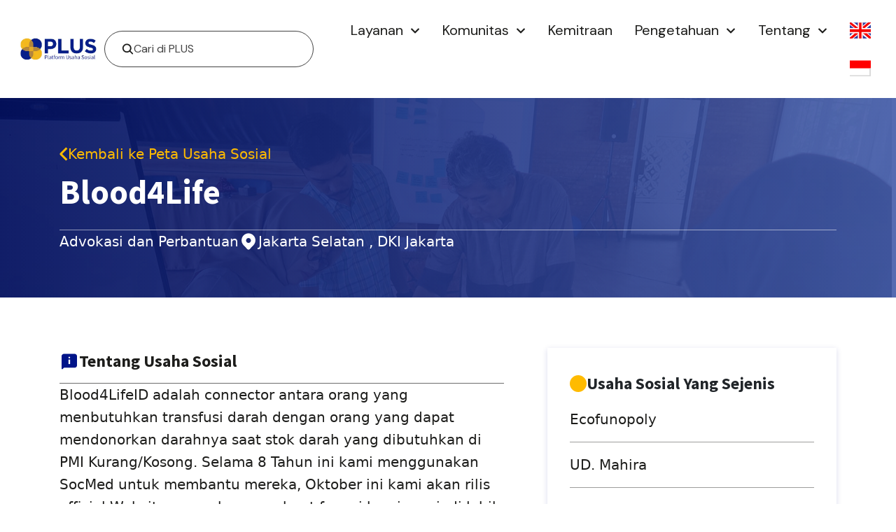

--- FILE ---
content_type: text/html; charset=UTF-8
request_url: https://usahasosial.com/id/organization/blood4life/
body_size: 37222
content:
<!DOCTYPE html>
<html lang=id>
<head>
<meta charset=UTF-8>
<meta name=viewport content="width=device-width, initial-scale=1">
<link rel=profile href="https://gmpg.org/xfn/11">
<link href="https://cdnjs.cloudflare.com/ajax/libs/aos/2.3.4/aos.css" rel=stylesheet>
<meta name=robots content='index, follow, max-image-preview:large, max-snippet:-1, max-video-preview:-1'/>
<style>img:is([sizes="auto" i], [sizes^="auto," i]) {contain-intrinsic-size:3000px 1500px}</style>
<link rel=alternate hreflang=id href="https://usahasosial.com/id/organization/blood4life/"/>
<!-- This site is optimized with the Yoast SEO plugin v22.7 - https://yoast.com/wordpress/plugins/seo/ -->
<title>Blood4Life - PLUS | Platform Usaha Sosial</title>
<link rel=canonical href="https://usahasosial.com/id/organization/blood4life/"/>
<meta property=og:locale content=id_ID />
<meta property=og:type content=article />
<meta property=og:title content="Blood4Life - PLUS | Platform Usaha Sosial"/>
<meta property=og:description content="Blood4LifeID adalah connector antara orang yang menbutuhkan transfusi darah dengan orang yang dapat mendonorkan darahnya saat stok darah yang dibutuhkan di PMI Kurang/Kosong. Selama 8 Tahun ini kami menggunakan SocMed untuk membantu mereka, Oktober ini kami akan rilis official Website yang akan membuat fungsi kami menjadi lebih efekti, efisien, dan cepat."/>
<meta property=og:url content="https://usahasosial.com/id/organization/blood4life/"/>
<meta property=og:site_name content="PLUS | Platform Usaha Sosial"/>
<meta property=article:publisher content="https://web.facebook.com/usahasosialid/"/>
<meta name=twitter:card content=summary_large_image />
<meta name=twitter:site content="@usahasosial_id"/>
<script type="application/ld+json" class=yoast-schema-graph>{"@context":"https://schema.org","@graph":[{"@type":"WebPage","@id":"https://usahasosial.com/id/organization/blood4life/","url":"https://usahasosial.com/id/organization/blood4life/","name":"Blood4Life - PLUS | Platform Usaha Sosial","isPartOf":{"@id":"https://usahasosial.com/#website"},"datePublished":"2024-08-29T11:11:40+00:00","dateModified":"2024-08-29T11:11:40+00:00","breadcrumb":{"@id":"https://usahasosial.com/id/organization/blood4life/#breadcrumb"},"inLanguage":"id","potentialAction":[{"@type":"ReadAction","target":["https://usahasosial.com/id/organization/blood4life/"]}]},{"@type":"BreadcrumbList","@id":"https://usahasosial.com/id/organization/blood4life/#breadcrumb","itemListElement":[{"@type":"ListItem","position":1,"name":"Home","item":"https://usahasosial.com/"},{"@type":"ListItem","position":2,"name":"Organizations","item":"https://usahasosial.com/id/organization/"},{"@type":"ListItem","position":3,"name":"Blood4Life"}]},{"@type":"WebSite","@id":"https://usahasosial.com/#website","url":"https://usahasosial.com/","name":"PLUS | Platform Usaha Sosial","description":"","publisher":{"@id":"https://usahasosial.com/#organization"},"potentialAction":[{"@type":"SearchAction","target":{"@type":"EntryPoint","urlTemplate":"https://usahasosial.com/?s={search_term_string}"},"query-input":"required name=search_term_string"}],"inLanguage":"id"},{"@type":"Organization","@id":"https://usahasosial.com/#organization","name":"PLUS | Platform Usaha Sosial","url":"https://usahasosial.com/","logo":{"@type":"ImageObject","inLanguage":"id","@id":"https://usahasosial.com/#/schema/logo/image/","url":"https://usahasosial.com/wp-content/uploads/2018/02/cropped-Logo_PLUS_Platform_Usaha_Sosial_transparent_bg.png","contentUrl":"https://usahasosial.com/wp-content/uploads/2018/02/cropped-Logo_PLUS_Platform_Usaha_Sosial_transparent_bg.png","width":1648,"height":550,"caption":"PLUS | Platform Usaha Sosial"},"image":{"@id":"https://usahasosial.com/#/schema/logo/image/"},"sameAs":["https://web.facebook.com/usahasosialid/","https://x.com/usahasosial_id","https://www.instagram.com/usahasosial_id/","https://www.linkedin.com/company/platform-usaha-sosial/","https://www.youtube.com/channel/UCde1g6GCPja1hIXuFZuzkbg"]}]}</script>
<!-- / Yoast SEO plugin. -->
<link rel=dns-prefetch href='//www.googletagmanager.com'/>
<link rel=dns-prefetch href='//fonts.googleapis.com'/>
<link rel=alternate type="text/calendar" title="PLUS | Platform Usaha Sosial &raquo; iCal Feed" href="https://usahasosial.com/id/events/?ical=1"/>
<link rel=stylesheet id=astra-theme-css-css href='https://usahasosial.com/wp-content/themes/astra/assets/css/minified/style.min.css' media=all />
<style id=astra-theme-css-inline-css>@font-face{font-family:"Astra";src:url(https://usahasosial.com/wp-content/themes/astra/assets/fonts/astra.woff) format("woff") , url(https://usahasosial.com/wp-content/themes/astra/assets/fonts/astra.ttf) format("truetype") , url(https://usahasosial.com/wp-content/themes/astra/assets/fonts/astra.svg#astra) format("svg");font-weight:normal;font-style:normal;font-display:fallback}html{font-size:125%}a,.page-title{color:#4a6ad1}a:hover,a:focus{color:#fb0}body,button,input,select,textarea,.ast-button,.ast-custom-button{font-family:'Source Sans Pro',sans-serif;font-weight:300;font-size:20px;font-size:1rem;line-height:1.5}blockquote{color:#000}p,.entry-content p{margin-bottom:1.5em}h1,.entry-content h1,.entry-content h1 a,h2,.entry-content h2,.entry-content h2 a,h3,.entry-content h3,.entry-content h3 a,h4,.entry-content h4,.entry-content h4 a,h5,.entry-content h5,.entry-content h5 a,h6,.entry-content h6,.entry-content h6 a,.site-title,.site-title a{font-family:'Source Sans Pro',sans-serif;font-weight:700}.site-title{font-size:35px;font-size:1.75rem}header .site-logo-img .custom-logo-link img{max-width:156px}.astra-logo-svg{width:156px}.ast-archive-description .ast-archive-title{font-size:40px;font-size:2rem}.site-header .site-description{font-size:15px;font-size:.75rem}.entry-title{font-size:30px;font-size:1.5rem}.comment-reply-title{font-size:33px;font-size:1.65rem}.ast-comment-list #cancel-comment-reply-link{font-size:20px;font-size:1rem}h1,.entry-content h1,.entry-content h1 a{font-size:48px;font-size:2.4rem;font-family:'Source Sans Pro',sans-serif}h2,.entry-content h2,.entry-content h2 a{font-size:42px;font-size:2.1rem;font-family:'Source Sans Pro',sans-serif}h3,.entry-content h3,.entry-content h3 a{font-size:30px;font-size:1.5rem;font-family:'Source Sans Pro',sans-serif}h4,.entry-content h4,.entry-content h4 a{font-size:20px;font-size:1rem}h5,.entry-content h5,.entry-content h5 a{font-size:18px;font-size:.9rem}h6,.entry-content h6,.entry-content h6 a{font-size:15px;font-size:.75rem}.ast-single-post .entry-title,.page-title{font-size:30px;font-size:1.5rem}#secondary,#secondary button,#secondary input,#secondary select,#secondary textarea{font-size:20px;font-size:1rem}::selection{background-color:#4a6ad1;color:#fff}body,h1,.entry-title a,.entry-content h1,.entry-content h1 a,h2,.entry-content h2,.entry-content h2 a,h3,.entry-content h3,.entry-content h3 a,h4,.entry-content h4,.entry-content h4 a,h5,.entry-content h5,.entry-content h5 a,h6,.entry-content h6,.entry-content h6 a{color:#1d1d1b}.tagcloud a:hover,.tagcloud a:focus,.tagcloud a.current-item{color:#fff;border-color:#4a6ad1;background-color:#4a6ad1}.main-header-menu .menu-link,.ast-header-custom-item a{color:#1d1d1b}.main-header-menu .menu-item:hover>.menu-link,.main-header-menu .menu-item:hover>.ast-menu-toggle,.main-header-menu .ast-masthead-custom-menu-items a:hover,.main-header-menu .menu-item.focus>.menu-link,.main-header-menu .menu-item.focus>.ast-menu-toggle,.main-header-menu .current-menu-item>.menu-link,.main-header-menu .current-menu-ancestor>.menu-link,.main-header-menu .current-menu-item>.ast-menu-toggle,.main-header-menu .current-menu-ancestor>.ast-menu-toggle{color:#4a6ad1}input:focus,input[type="text"]:focus,input[type="email"]:focus,input[type="url"]:focus,input[type="password"]:focus,input[type="reset"]:focus,input[type="search"]:focus,textarea:focus{border-color:#4a6ad1}input[type="radio"]:checked,input[type="reset"],input[type="checkbox"]:checked,input[type="checkbox"]:hover:checked,input[type="checkbox"]:focus:checked,input[type="range"]::-webkit-slider-thumb{border-color:#4a6ad1;background-color:#4a6ad1;box-shadow:none}.site-footer a:hover+.post-count,.site-footer a:focus+.post-count{background:#4a6ad1;border-color:#4a6ad1}.footer-adv .footer-adv-overlay{border-top-style:solid;border-top-color:#7a7a7a}.ast-comment-meta{line-height:1.666666667;font-size:17px;font-size:.85rem}.single .nav-links .nav-previous,.single .nav-links .nav-next,.single .ast-author-details .author-title,.ast-comment-meta{color:#4a6ad1}.entry-meta,.entry-meta *{line-height:1.45;color:#4a6ad1}.entry-meta a:hover,.entry-meta a:hover *,.entry-meta a:focus,.entry-meta a:focus *{color:#fb0}.ast-404-layout-1 .ast-404-text{font-size:200px;font-size:10rem}.widget-title{font-size:28px;font-size:1.4rem;color:#1d1d1b}#cat option,.secondary .calendar_wrap thead a,.secondary .calendar_wrap thead a:visited{color:#4a6ad1}.secondary .calendar_wrap #today,.ast-progress-val span{background:#4a6ad1}.secondary a:hover+.post-count,.secondary a:focus+.post-count{background:#4a6ad1;border-color:#4a6ad1}.calendar_wrap #today>a{color:#fff}.ast-pagination a,.page-links .page-link,.single .post-navigation a{color:#4a6ad1}.ast-pagination a:hover,.ast-pagination a:focus,.ast-pagination > span:hover:not(.dots),.ast-pagination > span.current,.page-links > .page-link,.page-links .page-link:hover,.post-navigation a:hover{color:#fb0}.ast-header-break-point .ast-mobile-menu-buttons-minimal.menu-toggle{background:transparent;color:#4a6ad1}.ast-header-break-point .ast-mobile-menu-buttons-outline.menu-toggle{background:transparent;border:1px solid #4a6ad1;color:#4a6ad1}.ast-header-break-point .ast-mobile-menu-buttons-fill.menu-toggle{background:#4a6ad1;color:#000}.wp-block-buttons.aligncenter{justify-content:center}@media (max-width:782px){.entry-content .wp-block-columns .wp-block-column{margin-left:0}}@media (max-width:768px){#secondary.secondary{padding-top:0}.ast-separate-container .ast-article-post,.ast-separate-container .ast-article-single{padding:1.5em 2.14em}.ast-separate-container #primary,.ast-separate-container #secondary{padding:1.5em 0}.ast-separate-container.ast-right-sidebar #secondary{padding-left:1em;padding-right:1em}.ast-separate-container.ast-two-container #secondary{padding-left:0;padding-right:0}.ast-page-builder-template .entry-header #secondary{margin-top:1.5em}.ast-page-builder-template #secondary{margin-top:1.5em}#primary,#secondary{padding:1.5em 0;margin:0}.ast-left-sidebar #content>.ast-container{display:flex;flex-direction:column-reverse;width:100%}.ast-author-box img.avatar{margin:20px 0 0 0}.ast-pagination{padding-top:1.5em;text-align:center}.ast-pagination .next.page-numbers{display:inherit;float:none}.ast-page-builder-template.ast-left-sidebar #secondary{padding-right:20px}.ast-page-builder-template.ast-right-sidebar #secondary{padding-left:20px}.ast-right-sidebar #primary{padding-right:0}.ast-right-sidebar #secondary{padding-left:0}.ast-left-sidebar #primary{padding-left:0}.ast-left-sidebar #secondary{padding-right:0}.ast-pagination .prev.page-numbers{padding-left:.5em}.ast-pagination .next.page-numbers{padding-right:.5em}}@media (min-width:769px){.ast-separate-container.ast-right-sidebar #primary,.ast-separate-container.ast-left-sidebar #primary{border:0}.ast-separate-container.ast-right-sidebar #secondary,.ast-separate-container.ast-left-sidebar #secondary{border:0;margin-left:auto;margin-right:auto}.ast-separate-container.ast-two-container #secondary .widget:last-child{margin-bottom:0}.ast-separate-container .ast-comment-list li .comment-respond{padding-left:2.66666em;padding-right:2.66666em}.ast-author-box{-js-display:flex;display:flex}.ast-author-bio{flex:1}.error404.ast-separate-container #primary,.search-no-results.ast-separate-container #primary{margin-bottom:4em}.ast-right-sidebar #primary{border-right:1px solid #eee}.ast-right-sidebar #secondary{border-left:1px solid #eee;margin-left:-1px}.ast-left-sidebar #primary{border-left:1px solid #eee}.ast-left-sidebar #secondary{border-right:1px solid #eee;margin-right:-1px}.ast-separate-container.ast-two-container.ast-right-sidebar #secondary{padding-left:30px;padding-right:0}.ast-separate-container.ast-two-container.ast-left-sidebar #secondary{padding-right:30px;padding-left:0}}.menu-toggle,button,.ast-button,.ast-custom-button,.button,input#submit,input[type="button"],input[type="submit"],input[type="reset"]{color:#000;border-color:#4a6ad1;background-color:#4a6ad1;border-radius:2px;padding-top:10px;padding-right:40px;padding-bottom:10px;padding-left:40px;font-family:inherit;font-weight:inherit}button:focus,.menu-toggle:hover,button:hover,.ast-button:hover,.button:hover,input[type="reset"]:hover,input[type="reset"]:focus,input#submit:hover,input#submit:focus,input[type="button"]:hover,input[type="button"]:focus,input[type="submit"]:hover,input[type="submit"]:focus{color:#000;background-color:#c4c4c4;border-color:#c4c4c4}@media (min-width:768px){.ast-container{max-width:100%}}@media (min-width:544px){.ast-container{max-width:100%}}@media (max-width:544px){.ast-separate-container .ast-article-post,.ast-separate-container .ast-article-single{padding:1.5em 1em}.ast-separate-container #content .ast-container{padding-left:.54em;padding-right:.54em}.ast-separate-container #secondary{padding-top:0}.ast-separate-container.ast-two-container #secondary .widget{margin-bottom:1.5em;padding-left:1em;padding-right:1em}.ast-separate-container .comments-count-wrapper{padding:1.5em 1em}.ast-separate-container .ast-comment-list li.depth-1{padding:1.5em 1em;margin-bottom:1.5em}.ast-separate-container .ast-comment-list .bypostauthor{padding:.5em}.ast-separate-container .ast-archive-description{padding:1.5em 1em}.ast-search-menu-icon.ast-dropdown-active .search-field{width:170px}.ast-separate-container .comment-respond{padding:1.5em 1em}.ast-comment-list .children{margin-left:.66666em}.ast-separate-container .ast-comment-list .bypostauthor li{padding:0 0 0 .5em}}@media (max-width:768px){.ast-mobile-header-stack .main-header-bar .ast-search-menu-icon{display:inline-block}.ast-header-break-point.ast-header-custom-item-outside .ast-mobile-header-stack .main-header-bar .ast-search-icon{margin:0}.ast-comment-avatar-wrap img{max-width:2.5em}.comments-area{margin-top:1.5em}.ast-separate-container .comments-count-wrapper{padding:2em 2.14em}.ast-separate-container .ast-comment-list li.depth-1{padding:1.5em 2.14em}.ast-separate-container .comment-respond{padding:2em 2.14em}.ast-header-break-point .main-header-bar .ast-search-menu-icon.slide-search .search-form{right:0}.ast-header-break-point .ast-mobile-header-stack .main-header-bar .ast-search-menu-icon.slide-search .search-form{right:-1em}.ast-comment-avatar-wrap{margin-right:.5em}}@media (min-width:545px){.ast-page-builder-template .comments-area,.single.ast-page-builder-template .entry-header,.single.ast-page-builder-template .post-navigation{max-width:1280px;margin-left:auto;margin-right:auto}}@media (max-width:768px){.ast-archive-description .ast-archive-title{font-size:40px}.entry-title{font-size:30px}h1,.entry-content h1,.entry-content h1 a{font-size:30px}h2,.entry-content h2,.entry-content h2 a{font-size:25px}h3,.entry-content h3,.entry-content h3 a{font-size:20px}.ast-single-post .entry-title,.page-title{font-size:30px}}@media (max-width:544px){.ast-archive-description .ast-archive-title{font-size:40px}.entry-title{font-size:30px}h1,.entry-content h1,.entry-content h1 a{font-size:30px}h2,.entry-content h2,.entry-content h2 a{font-size:25px}h3,.entry-content h3,.entry-content h3 a{font-size:20px}.ast-single-post .entry-title,.page-title{font-size:30px}}@media (max-width:768px){html{font-size:114%}}@media (max-width:544px){html{font-size:114%}}@media (min-width:769px){.ast-container{max-width:1280px}}@media (max-width:921px){.main-header-bar .main-header-bar-navigation{display:none}}.ast-desktop .main-header-menu.submenu-with-border .sub-menu,.ast-desktop .main-header-menu.submenu-with-border .astra-full-megamenu-wrapper{border-color:#eaeaea}.ast-desktop .main-header-menu.submenu-with-border .sub-menu{border-top-width:1px;border-right-width:1px;border-left-width:1px;border-bottom-width:1px;border-style:solid}.ast-desktop .main-header-menu.submenu-with-border .sub-menu .sub-menu{top:-1px}.ast-desktop .main-header-menu.submenu-with-border .sub-menu .menu-link,.ast-desktop .main-header-menu.submenu-with-border .children .menu-link{border-bottom-width:1px;border-style:solid;border-color:#eaeaea}@media (min-width:769px){.main-header-menu .sub-menu .menu-item.ast-left-align-sub-menu:hover>.sub-menu,.main-header-menu .sub-menu .menu-item.ast-left-align-sub-menu.focus>.sub-menu{margin-left:-2px}}@media (max-width:920px){.ast-404-layout-1 .ast-404-text{font-size:100px;font-size:5rem}}.ast-breadcrumbs .trail-browse,.ast-breadcrumbs .trail-items,.ast-breadcrumbs .trail-items li{display:inline-block;margin:0;padding:0;border:none;background:inherit;text-indent:0}.ast-breadcrumbs .trail-browse{font-size:inherit;font-style:inherit;font-weight:inherit;color:inherit}.ast-breadcrumbs .trail-items{list-style:none}.trail-items li::after{padding:0 .3em;content:"\00bb"}.trail-items li:last-of-type::after{display:none}.ast-header-break-point .main-header-bar{border-bottom-width:1px}@media (min-width:769px){.main-header-bar{border-bottom-width:1px}}.ast-flex{-webkit-align-content:center;-ms-flex-line-pack:center;align-content:center;-webkit-box-align:center;-webkit-align-items:center;-moz-box-align:center;-ms-flex-align:center;align-items:center}.main-header-bar{padding:1em 0}.ast-site-identity{padding:0}.header-main-layout-1 .ast-flex.main-header-container,.header-main-layout-3 .ast-flex.main-header-container{-webkit-align-content:center;-ms-flex-line-pack:center;align-content:center;-webkit-box-align:center;-webkit-align-items:center;-moz-box-align:center;-ms-flex-align:center;align-items:center}.header-main-layout-1 .ast-flex.main-header-container,.header-main-layout-3 .ast-flex.main-header-container{-webkit-align-content:center;-ms-flex-line-pack:center;align-content:center;-webkit-box-align:center;-webkit-align-items:center;-moz-box-align:center;-ms-flex-align:center;align-items:center}</style>
<link rel=stylesheet id=astra-google-fonts-css href='//fonts.googleapis.com/css?family=Source+Sans+Pro%3A300%2C700&#038;display=fallback&#038;ver=2.6.2' media=all />
<link rel=stylesheet id=sbi_styles-css href='https://usahasosial.com/wp-content/plugins/instagram-feed/css/sbi-styles.min.css' media=all />
<link rel=stylesheet id=hfe-widgets-style-css href='https://usahasosial.com/wp-content/plugins/header-footer-elementor/inc/widgets-css/frontend.css' media=all />
<link rel=stylesheet id=tribe-common-skeleton-style-css href='https://usahasosial.com/wp-content/plugins/the-events-calendar/common/src/resources/css/common-skeleton.min.css' media=all />
<link rel=stylesheet id=tribe-tooltip-css href='https://usahasosial.com/wp-content/plugins/the-events-calendar/common/src/resources/css/tooltip.min.css' media=all />
<link rel=stylesheet id=wp-block-library-css href='https://usahasosial.com/wp-includes/css/dist/block-library/style.min.css' media=all />
<style id=classic-theme-styles-inline-css>.wp-block-button__link{color:#fff;background-color:#32373c;border-radius:9999px;box-shadow:none;text-decoration:none;padding:calc(.667em + 2px) calc(1.333em + 2px);font-size:1.125em}.wp-block-file__button{background:#32373c;color:#fff;text-decoration:none}</style>
<link rel=stylesheet id=mediaelement-css href='https://usahasosial.com/wp-includes/js/mediaelement/mediaelementplayer-legacy.min.css' media=all />
<link rel=stylesheet id=wp-mediaelement-css href='https://usahasosial.com/wp-includes/js/mediaelement/wp-mediaelement.min.css' media=all />
<link rel=stylesheet id=view_editor_gutenberg_frontend_assets-css href='https://usahasosial.com/wp-content/plugins/wp-views/public/css/views-frontend.css' media=all />
<style id=view_editor_gutenberg_frontend_assets-inline-css>.wpv-sort-list-dropdown.wpv-sort-list-dropdown-style-default>span.wpv-sort-list,.wpv-sort-list-dropdown.wpv-sort-list-dropdown-style-default .wpv-sort-list-item{border-color:#cdcdcd}.wpv-sort-list-dropdown.wpv-sort-list-dropdown-style-default .wpv-sort-list-item a{color:#444;background-color:#fff}.wpv-sort-list-dropdown.wpv-sort-list-dropdown-style-default a:hover,.wpv-sort-list-dropdown.wpv-sort-list-dropdown-style-default a:focus{color:#000;background-color:#eee}.wpv-sort-list-dropdown.wpv-sort-list-dropdown-style-default .wpv-sort-list-item.wpv-sort-list-current a{color:#000;background-color:#eee}.wpv-sort-list-dropdown.wpv-sort-list-dropdown-style-default>span.wpv-sort-list,.wpv-sort-list-dropdown.wpv-sort-list-dropdown-style-default .wpv-sort-list-item{border-color:#cdcdcd}.wpv-sort-list-dropdown.wpv-sort-list-dropdown-style-default .wpv-sort-list-item a{color:#444;background-color:#fff}.wpv-sort-list-dropdown.wpv-sort-list-dropdown-style-default a:hover,.wpv-sort-list-dropdown.wpv-sort-list-dropdown-style-default a:focus{color:#000;background-color:#eee}.wpv-sort-list-dropdown.wpv-sort-list-dropdown-style-default .wpv-sort-list-item.wpv-sort-list-current a{color:#000;background-color:#eee}.wpv-sort-list-dropdown.wpv-sort-list-dropdown-style-grey>span.wpv-sort-list,.wpv-sort-list-dropdown.wpv-sort-list-dropdown-style-grey .wpv-sort-list-item{border-color:#cdcdcd}.wpv-sort-list-dropdown.wpv-sort-list-dropdown-style-grey .wpv-sort-list-item a{color:#444;background-color:#eee}.wpv-sort-list-dropdown.wpv-sort-list-dropdown-style-grey a:hover,.wpv-sort-list-dropdown.wpv-sort-list-dropdown-style-grey a:focus{color:#000;background-color:#e5e5e5}.wpv-sort-list-dropdown.wpv-sort-list-dropdown-style-grey .wpv-sort-list-item.wpv-sort-list-current a{color:#000;background-color:#e5e5e5}.wpv-sort-list-dropdown.wpv-sort-list-dropdown-style-default>span.wpv-sort-list,.wpv-sort-list-dropdown.wpv-sort-list-dropdown-style-default .wpv-sort-list-item{border-color:#cdcdcd}.wpv-sort-list-dropdown.wpv-sort-list-dropdown-style-default .wpv-sort-list-item a{color:#444;background-color:#fff}.wpv-sort-list-dropdown.wpv-sort-list-dropdown-style-default a:hover,.wpv-sort-list-dropdown.wpv-sort-list-dropdown-style-default a:focus{color:#000;background-color:#eee}.wpv-sort-list-dropdown.wpv-sort-list-dropdown-style-default .wpv-sort-list-item.wpv-sort-list-current a{color:#000;background-color:#eee}.wpv-sort-list-dropdown.wpv-sort-list-dropdown-style-grey>span.wpv-sort-list,.wpv-sort-list-dropdown.wpv-sort-list-dropdown-style-grey .wpv-sort-list-item{border-color:#cdcdcd}.wpv-sort-list-dropdown.wpv-sort-list-dropdown-style-grey .wpv-sort-list-item a{color:#444;background-color:#eee}.wpv-sort-list-dropdown.wpv-sort-list-dropdown-style-grey a:hover,.wpv-sort-list-dropdown.wpv-sort-list-dropdown-style-grey a:focus{color:#000;background-color:#e5e5e5}.wpv-sort-list-dropdown.wpv-sort-list-dropdown-style-grey .wpv-sort-list-item.wpv-sort-list-current a{color:#000;background-color:#e5e5e5}.wpv-sort-list-dropdown.wpv-sort-list-dropdown-style-blue>span.wpv-sort-list,.wpv-sort-list-dropdown.wpv-sort-list-dropdown-style-blue .wpv-sort-list-item{border-color:#09c}.wpv-sort-list-dropdown.wpv-sort-list-dropdown-style-blue .wpv-sort-list-item a{color:#444;background-color:#cbddeb}.wpv-sort-list-dropdown.wpv-sort-list-dropdown-style-blue a:hover,.wpv-sort-list-dropdown.wpv-sort-list-dropdown-style-blue a:focus{color:#000;background-color:#95bedd}.wpv-sort-list-dropdown.wpv-sort-list-dropdown-style-blue .wpv-sort-list-item.wpv-sort-list-current a{color:#000;background-color:#95bedd}</style>
<style id=global-styles-inline-css>:root{--wp--preset--aspect-ratio--square:1;--wp--preset--aspect-ratio--4-3: 4/3;--wp--preset--aspect-ratio--3-4: 3/4;--wp--preset--aspect-ratio--3-2: 3/2;--wp--preset--aspect-ratio--2-3: 2/3;--wp--preset--aspect-ratio--16-9: 16/9;--wp--preset--aspect-ratio--9-16: 9/16;--wp--preset--color--black:#000;--wp--preset--color--cyan-bluish-gray:#abb8c3;--wp--preset--color--white:#fff;--wp--preset--color--pale-pink:#f78da7;--wp--preset--color--vivid-red:#cf2e2e;--wp--preset--color--luminous-vivid-orange:#ff6900;--wp--preset--color--luminous-vivid-amber:#fcb900;--wp--preset--color--light-green-cyan:#7bdcb5;--wp--preset--color--vivid-green-cyan:#00d084;--wp--preset--color--pale-cyan-blue:#8ed1fc;--wp--preset--color--vivid-cyan-blue:#0693e3;--wp--preset--color--vivid-purple:#9b51e0;--wp--preset--gradient--vivid-cyan-blue-to-vivid-purple:linear-gradient(135deg,rgba(6,147,227,1) 0%,#9b51e0 100%);--wp--preset--gradient--light-green-cyan-to-vivid-green-cyan:linear-gradient(135deg,#7adcb4 0%,#00d082 100%);--wp--preset--gradient--luminous-vivid-amber-to-luminous-vivid-orange:linear-gradient(135deg,rgba(252,185,0,1) 0%,rgba(255,105,0,1) 100%);--wp--preset--gradient--luminous-vivid-orange-to-vivid-red:linear-gradient(135deg,rgba(255,105,0,1) 0%,#cf2e2e 100%);--wp--preset--gradient--very-light-gray-to-cyan-bluish-gray:linear-gradient(135deg,#eee 0%,#a9b8c3 100%);--wp--preset--gradient--cool-to-warm-spectrum:linear-gradient(135deg,#4aeadc 0%,#9778d1 20%,#cf2aba 40%,#ee2c82 60%,#fb6962 80%,#fef84c 100%);--wp--preset--gradient--blush-light-purple:linear-gradient(135deg,#ffceec 0%,#9896f0 100%);--wp--preset--gradient--blush-bordeaux:linear-gradient(135deg,#fecda5 0%,#fe2d2d 50%,#6b003e 100%);--wp--preset--gradient--luminous-dusk:linear-gradient(135deg,#ffcb70 0%,#c751c0 50%,#4158d0 100%);--wp--preset--gradient--pale-ocean:linear-gradient(135deg,#fff5cb 0%,#b6e3d4 50%,#33a7b5 100%);--wp--preset--gradient--electric-grass:linear-gradient(135deg,#caf880 0%,#71ce7e 100%);--wp--preset--gradient--midnight:linear-gradient(135deg,#020381 0%,#2874fc 100%);--wp--preset--font-size--small:13px;--wp--preset--font-size--medium:20px;--wp--preset--font-size--large:36px;--wp--preset--font-size--x-large:42px;--wp--preset--spacing--20:.44rem;--wp--preset--spacing--30:.67rem;--wp--preset--spacing--40:1rem;--wp--preset--spacing--50:1.5rem;--wp--preset--spacing--60:2.25rem;--wp--preset--spacing--70:3.38rem;--wp--preset--spacing--80:5.06rem;--wp--preset--shadow--natural:6px 6px 9px rgba(0,0,0,.2);--wp--preset--shadow--deep:12px 12px 50px rgba(0,0,0,.4);--wp--preset--shadow--sharp:6px 6px 0 rgba(0,0,0,.2);--wp--preset--shadow--outlined:6px 6px 0 -3px rgba(255,255,255,1) , 6px 6px rgba(0,0,0,1);--wp--preset--shadow--crisp:6px 6px 0 rgba(0,0,0,1)}:where(.is-layout-flex){gap:.5em}:where(.is-layout-grid){gap:.5em}body .is-layout-flex{display:flex}.is-layout-flex{flex-wrap:wrap;align-items:center}.is-layout-flex > :is(*, div){margin:0}body .is-layout-grid{display:grid}.is-layout-grid > :is(*, div){margin:0}:where(.wp-block-columns.is-layout-flex){gap:2em}:where(.wp-block-columns.is-layout-grid){gap:2em}:where(.wp-block-post-template.is-layout-flex){gap:1.25em}:where(.wp-block-post-template.is-layout-grid){gap:1.25em}.has-black-color{color:var(--wp--preset--color--black)!important}.has-cyan-bluish-gray-color{color:var(--wp--preset--color--cyan-bluish-gray)!important}.has-white-color{color:var(--wp--preset--color--white)!important}.has-pale-pink-color{color:var(--wp--preset--color--pale-pink)!important}.has-vivid-red-color{color:var(--wp--preset--color--vivid-red)!important}.has-luminous-vivid-orange-color{color:var(--wp--preset--color--luminous-vivid-orange)!important}.has-luminous-vivid-amber-color{color:var(--wp--preset--color--luminous-vivid-amber)!important}.has-light-green-cyan-color{color:var(--wp--preset--color--light-green-cyan)!important}.has-vivid-green-cyan-color{color:var(--wp--preset--color--vivid-green-cyan)!important}.has-pale-cyan-blue-color{color:var(--wp--preset--color--pale-cyan-blue)!important}.has-vivid-cyan-blue-color{color:var(--wp--preset--color--vivid-cyan-blue)!important}.has-vivid-purple-color{color:var(--wp--preset--color--vivid-purple)!important}.has-black-background-color{background-color:var(--wp--preset--color--black)!important}.has-cyan-bluish-gray-background-color{background-color:var(--wp--preset--color--cyan-bluish-gray)!important}.has-white-background-color{background-color:var(--wp--preset--color--white)!important}.has-pale-pink-background-color{background-color:var(--wp--preset--color--pale-pink)!important}.has-vivid-red-background-color{background-color:var(--wp--preset--color--vivid-red)!important}.has-luminous-vivid-orange-background-color{background-color:var(--wp--preset--color--luminous-vivid-orange)!important}.has-luminous-vivid-amber-background-color{background-color:var(--wp--preset--color--luminous-vivid-amber)!important}.has-light-green-cyan-background-color{background-color:var(--wp--preset--color--light-green-cyan)!important}.has-vivid-green-cyan-background-color{background-color:var(--wp--preset--color--vivid-green-cyan)!important}.has-pale-cyan-blue-background-color{background-color:var(--wp--preset--color--pale-cyan-blue)!important}.has-vivid-cyan-blue-background-color{background-color:var(--wp--preset--color--vivid-cyan-blue)!important}.has-vivid-purple-background-color{background-color:var(--wp--preset--color--vivid-purple)!important}.has-black-border-color{border-color:var(--wp--preset--color--black)!important}.has-cyan-bluish-gray-border-color{border-color:var(--wp--preset--color--cyan-bluish-gray)!important}.has-white-border-color{border-color:var(--wp--preset--color--white)!important}.has-pale-pink-border-color{border-color:var(--wp--preset--color--pale-pink)!important}.has-vivid-red-border-color{border-color:var(--wp--preset--color--vivid-red)!important}.has-luminous-vivid-orange-border-color{border-color:var(--wp--preset--color--luminous-vivid-orange)!important}.has-luminous-vivid-amber-border-color{border-color:var(--wp--preset--color--luminous-vivid-amber)!important}.has-light-green-cyan-border-color{border-color:var(--wp--preset--color--light-green-cyan)!important}.has-vivid-green-cyan-border-color{border-color:var(--wp--preset--color--vivid-green-cyan)!important}.has-pale-cyan-blue-border-color{border-color:var(--wp--preset--color--pale-cyan-blue)!important}.has-vivid-cyan-blue-border-color{border-color:var(--wp--preset--color--vivid-cyan-blue)!important}.has-vivid-purple-border-color{border-color:var(--wp--preset--color--vivid-purple)!important}.has-vivid-cyan-blue-to-vivid-purple-gradient-background{background:var(--wp--preset--gradient--vivid-cyan-blue-to-vivid-purple)!important}.has-light-green-cyan-to-vivid-green-cyan-gradient-background{background:var(--wp--preset--gradient--light-green-cyan-to-vivid-green-cyan)!important}.has-luminous-vivid-amber-to-luminous-vivid-orange-gradient-background{background:var(--wp--preset--gradient--luminous-vivid-amber-to-luminous-vivid-orange)!important}.has-luminous-vivid-orange-to-vivid-red-gradient-background{background:var(--wp--preset--gradient--luminous-vivid-orange-to-vivid-red)!important}.has-very-light-gray-to-cyan-bluish-gray-gradient-background{background:var(--wp--preset--gradient--very-light-gray-to-cyan-bluish-gray)!important}.has-cool-to-warm-spectrum-gradient-background{background:var(--wp--preset--gradient--cool-to-warm-spectrum)!important}.has-blush-light-purple-gradient-background{background:var(--wp--preset--gradient--blush-light-purple)!important}.has-blush-bordeaux-gradient-background{background:var(--wp--preset--gradient--blush-bordeaux)!important}.has-luminous-dusk-gradient-background{background:var(--wp--preset--gradient--luminous-dusk)!important}.has-pale-ocean-gradient-background{background:var(--wp--preset--gradient--pale-ocean)!important}.has-electric-grass-gradient-background{background:var(--wp--preset--gradient--electric-grass)!important}.has-midnight-gradient-background{background:var(--wp--preset--gradient--midnight)!important}.has-small-font-size{font-size:var(--wp--preset--font-size--small)!important}.has-medium-font-size{font-size:var(--wp--preset--font-size--medium)!important}.has-large-font-size{font-size:var(--wp--preset--font-size--large)!important}.has-x-large-font-size{font-size:var(--wp--preset--font-size--x-large)!important}:where(.wp-block-post-template.is-layout-flex){gap:1.25em}:where(.wp-block-post-template.is-layout-grid){gap:1.25em}:where(.wp-block-columns.is-layout-flex){gap:2em}:where(.wp-block-columns.is-layout-grid){gap:2em}:root :where(.wp-block-pullquote){font-size:1.5em;line-height:1.6}</style>
<link rel=stylesheet id=wpml-blocks-css href='https://usahasosial.com/wp-content/plugins/sitepress-multilingual-cms/dist/css/blocks/styles.css' media=all />
<link rel=stylesheet id=flexible-scroll-top-css href='https://usahasosial.com/wp-content/plugins/flexible-scroll-top/public/css/flexible-scroll-top-public.css' media=all />
<style id=flexible-scroll-top-inline-css>:root{--corner-spacing:40px;--icon-size:24px;--background-color:#fb0;--background-hover-color:#ffd666;--icon-color:#001489;--border-color:#fff;--button-opacity:.3}.to-top{display:flex;align-items:center;justify-content:center;padding:8px;background:var(--background-color)}.to-top:hover{background:var(--background-hover-color)}.to-top svg{width:var(--icon-size);height:var(--icon-size);fill:var(--icon-color);stroke:var(--icon-color)}.to-top svg.fst-up8{fill:none}.to-top svg path{fill:var(--icon-color);stroke:var(--icon-color)}.to-top.right-side{bottom:var(--corner-spacing);right:var(--corner-spacing)}.to-top.left-side{bottom:var(--corner-spacing);left:var(--corner-spacing)}.to-top.style-rounded{border-radius:4px}.to-top.style-square{border-radius:0}.to-top.style-circle{border-radius:1000px}.to-top.has-border{border:1px solid var(--border-color)}.fst .to-top--fade-out{opacity:var(--button-opacity)}</style>
<link rel=stylesheet id=floating-share-button-css href='https://usahasosial.com/wp-content/plugins/floating-share-button/public/css/floating-share-button-public.css' media=all />
<style id=floating-share-button-inline-css>:root{--fsb-corner-spacing:40px;--fsb-icon-size:24px;--fsb-background-color:#fb0;--fsb-background-hover-color:#ffd666;--fsb-icon-color:#001489;--fsb-border-color:#fff;--fsb-button-opacity:.3}.floating-share{display:flex;align-items:center;justify-content:center;padding:8px;background:var(--fsb-background-color);border:0}.floating-share:hover{background:var(--fsb-background-hover-color)}.floating-share svg{width:var(--fsb-icon-size);height:var(--fsb-icon-size);fill:var(--fsb-icon-color)}.floating-share svg.fsb-share11,.floating-share svg.fsb-share12{stroke:var(--fsb-icon-color)}.floating-share svg path{fill:var(--fsb-icon-color)}.floating-share svg.fsb-share13{fill:none}.floating-share svg.fsb-share12 path,.floating-share svg.fsb-share13 path{fill:none}.floating-share svg.fsb-share13 path:last-child{fill:var(--fsb-icon-color)}.floating-share.right-side{bottom:var(--fsb-corner-spacing);right:var(--fsb-corner-spacing)}.floating-share.left-side{bottom:var(--fsb-corner-spacing);left:var(--fsb-corner-spacing)}.floating-share.style-rounded{border-radius:4px}.floating-share.style-square{border-radius:0}.floating-share.style-circle{border-radius:1000px}.floating-share.has-border{border:1px solid var(--fsb-border-color)}.fsb .floating-share--fade-out{opacity:var(--fsb-button-opacity)}@media screen and (min-width:769px){.fsb-modal-content,.fsb-modal-card{width:328px}}</style>
<link rel=stylesheet id=smls-fontawesome-style-css href='https://usahasosial.com/wp-content/plugins/smart-logo-showcase/css/font-awesome.min.css' media=all />
<link rel=stylesheet id=smls-popup-style-css href='https://usahasosial.com/wp-content/plugins/smart-logo-showcase/css/lightbox.css' media=all />
<link rel=stylesheet id=smls-scroller-style-css href='https://usahasosial.com/wp-content/plugins/smart-logo-showcase/css/jquery.mCustomScrollbar.css' media=all />
<link rel=stylesheet id=smls-pretty-style-css href='https://usahasosial.com/wp-content/plugins/smart-logo-showcase/css/prettyPhoto.css' media=all />
<link rel=stylesheet id=smls-owl-style-css href='https://usahasosial.com/wp-content/plugins/smart-logo-showcase/css/owl.carousel.css' media=all />
<link rel=stylesheet id=smls-bxslider-style-css href='https://usahasosial.com/wp-content/plugins/smart-logo-showcase/css/jquery.bxslider.css' media=all />
<link rel=stylesheet id=smls-flipster-style-css href='https://usahasosial.com/wp-content/plugins/smart-logo-showcase/css/jquery.flipster.css' media=all />
<link rel=stylesheet id=smls-tooltip-style-css href='https://usahasosial.com/wp-content/plugins/smart-logo-showcase/css/tooltipster.bundle.css' media=all />
<link rel=stylesheet id=smls-frontend-style-css href='https://usahasosial.com/wp-content/plugins/smart-logo-showcase/css/smls-frontend-style.css' media=all />
<link rel=stylesheet id=smls-responsive-style-css href='https://usahasosial.com/wp-content/plugins/smart-logo-showcase/css/smls-responsive.css' media=all />
<style id=wpml-legacy-horizontal-list-0-css media=all>.wpml-ls-legacy-list-horizontal{border:1px solid transparent;padding:7px;clear:both}.wpml-ls-legacy-list-horizontal>ul{padding:0;margin:0!important;list-style-type:none}.wpml-ls-legacy-list-horizontal .wpml-ls-item{padding:0;margin:0;list-style-type:none;display:inline-block}.wpml-ls-legacy-list-horizontal a{display:block;text-decoration:none;padding:5px 10px 6px;line-height:1}.wpml-ls-legacy-list-horizontal a span{vertical-align:middle}.wpml-ls-legacy-list-horizontal a span.wpml-ls-bracket{vertical-align:unset}.wpml-ls-legacy-list-horizontal .wpml-ls-flag{display:inline;vertical-align:middle}.wpml-ls-legacy-list-horizontal .wpml-ls-flag+span{margin-left:.4em}.rtl .wpml-ls-legacy-list-horizontal .wpml-ls-flag+span{margin-left:0;margin-right:.4em}.wpml-ls-legacy-list-horizontal.wpml-ls-statics-footer{margin-bottom:30px}.wpml-ls-legacy-list-horizontal.wpml-ls-statics-footer>ul{text-align:center}</style>
<style id=wpml-menu-item-0-css media=all>.wpml-ls-menu-item .wpml-ls-flag{display:inline;vertical-align:baseline}.wpml-ls-menu-item .wpml-ls-flag+span{margin-left:.3em}.rtl .wpml-ls-menu-item .wpml-ls-flag+span{margin-left:0;margin-right:.3em}ul .wpml-ls-menu-item a{display:flex;align-items:center}</style>
<link rel=stylesheet id=hfe-style-css href='https://usahasosial.com/wp-content/plugins/header-footer-elementor/assets/css/header-footer-elementor.css' media=all />
<link rel=stylesheet id=elementor-frontend-css href='https://usahasosial.com/wp-content/plugins/elementor/assets/css/frontend-lite.min.css' media=all />
<link rel=stylesheet id=swiper-css href='https://usahasosial.com/wp-content/plugins/elementor/assets/lib/swiper/v8/css/swiper.min.css' media=all />
<link rel=stylesheet id=elementor-post-26311-css href='https://usahasosial.com/wp-content/uploads/elementor/css/post-26311.css' media=all />
<link rel=stylesheet id=elementor-pro-css href='https://usahasosial.com/wp-content/plugins/elementor-pro/assets/css/frontend-lite.min.css' media=all />
<link rel=stylesheet id=sbistyles-css href='https://usahasosial.com/wp-content/plugins/instagram-feed/css/sbi-styles.min.css' media=all />
<link rel=stylesheet id=elementor-global-css href='https://usahasosial.com/wp-content/uploads/elementor/css/global.css' media=all />
<link rel=stylesheet id=elementor-post-26991-css href='https://usahasosial.com/wp-content/uploads/elementor/css/post-26991.css' media=all />
<link rel=stylesheet id=elementor-post-26990-css href='https://usahasosial.com/wp-content/uploads/elementor/css/post-26990.css' media=all />
<link rel=stylesheet id=callout-style-css href='https://usahasosial.com/wp-content/plugins/instagram-feed/admin/assets/css/callout.css' media=all />
<link rel=stylesheet id=searchbar-main-css href='https://usahasosial.com/wp-content/themes/usahasocial/assets/css/search.min.css' media=all />
<link rel=stylesheet id=bs-main-css href='https://usahasosial.com/wp-content/themes/usahasocial/assets/css/bootstrap.min.css' media=all />
<link rel=stylesheet id=global-css href='https://usahasosial.com/wp-content/themes/usahasocial/assets/css/global.min.css' media=all />
<link rel=stylesheet id=font-awesome-css href='https://usahasosial.com/wp-content/plugins/types/vendor/toolset/toolset-common/res/lib/font-awesome/css/font-awesome.min.css' media=screen />
<link rel=stylesheet id=astra-addon-css-css href='https://usahasosial.com/wp-content/uploads/astra-addon/astra-addon-665d6fdc9910e9-76630021.css' media=all />
<style id=astra-addon-css-inline-css>.ast-article-post .ast-date-meta .posted-on,.ast-article-post .ast-date-meta .posted-on *{background:#4a6ad1;color:#fff}.ast-article-post .ast-date-meta .posted-on .date-month,.ast-article-post .ast-date-meta .posted-on .date-year{color:#fff}.ast-load-more:hover{color:#fff;border-color:#4a6ad1;background-color:#4a6ad1}.ast-loader>div{background-color:#4a6ad1}.ast-separate-container .blog-layout-1,.ast-separate-container .blog-layout-2,.ast-separate-container .blog-layout-3{background-color:transparent;background-image:none}.ast-separate-container .ast-article-post{background-color:#fff}.ast-separate-container .ast-article-single,.ast-separate-container .comment-respond,.ast-separate-container .ast-comment-list li,.ast-separate-container .ast-woocommerce-container,.ast-separate-container .error-404,.ast-separate-container .no-results,.single.ast-separate-container .ast-author-meta,.ast-separate-container .related-posts-title-wrapper,.ast-separate-container.ast-two-container #secondary .widget,.ast-separate-container .comments-count-wrapper,.ast-box-layout.ast-plain-container .site-content,.ast-padded-layout.ast-plain-container .site-content{background-color:#fff}.main-header-menu .sub-menu,.main-header-menu .sub-menu a,.main-header-menu .children a{color:#333}.footer-adv .widget-title,.footer-adv .widget-title a.rsswidget,.ast-no-widget-row .widget-title{font-family:'Source Sans Pro',sans-serif;text-transform:inherit}.footer-adv .widget > *:not(.widget-title){font-family:'Source Sans Pro',sans-serif}@media (min-width:769px){.ast-container{max-width:1280px}}@media (min-width:993px){.ast-container{max-width:1280px}}@media (min-width:1201px){.ast-container{max-width:1280px}}.ast-above-header>div,.main-header-bar>div,.ast-below-header>div{-webkit-transition:all .2s linear;transition:all .2s linear}.ast-above-header,.main-header-bar,.ast-below-header{max-width:100%}.site-title,.site-title a{font-family:'Source Sans Pro',sans-serif;text-transform:inherit}.site-header .site-description{text-transform:inherit}.main-navigation{font-size:16px;font-size:.8rem;font-weight:400}.main-header-bar .main-header-bar-navigation{text-transform:none}.main-header-menu>li>.sub-menu:first-of-type,.main-header-menu>li>.children:first-of-type,.main-header-menu>li>.astra-full-megamenu-wrapper:first-of-type{font-size:16px;font-size:.8rem;font-weight:400}.main-header-bar .main-header-bar-navigation .sub-menu,.main-header-bar .main-header-bar-navigation .children{line-height:1.5;text-transform:none}.secondary .widget-title{font-size:20px;font-size:1rem;font-family:'Source Sans Pro',sans-serif;text-transform:inherit}.secondary .widget > *:not(.widget-title){font-family:'Source Sans Pro',sans-serif}.ast-single-post .entry-title,.page-title{font-family:'Source Sans Pro',sans-serif;text-transform:inherit}.ast-archive-description .ast-archive-title{font-family:'Source Sans Pro',sans-serif;text-transform:inherit}.blog .entry-title,.blog .entry-title a,.archive .entry-title,.archive .entry-title a,.search .entry-title,.search .entry-title a{font-family:'Source Sans Pro',sans-serif;text-transform:inherit}h1,.entry-content h1,.entry-content h1 a{font-family:'Source Sans Pro',sans-serif;text-transform:inherit}h2,.entry-content h2,.entry-content h2 a{font-family:'Source Sans Pro',sans-serif;text-transform:inherit}h3,.entry-content h3,.entry-content h3 a{font-family:'Source Sans Pro',sans-serif;text-transform:inherit}h4,.entry-content h4,.entry-content h4 a{font-family:'Source Sans Pro',sans-serif;text-transform:inherit}h5,.entry-content h5,.entry-content h5 a{font-family:'Source Sans Pro',sans-serif;text-transform:inherit}h6,.entry-content h6,.entry-content h6 a{font-family:'Source Sans Pro',sans-serif;text-transform:inherit}.ast-header-sections-navigation,.ast-above-header-menu-items,.ast-below-header-menu-items{font-size:16px;font-size:.8rem;font-weight:400}.ast-header-sections-navigation li>.sub-menu:first-of-type,.ast-above-header-menu-items li>.sub-menu:first-of-type,.ast-below-header-menu-items li>.sub-menu:first-of-type{font-size:16px;font-size:.8rem;font-weight:400}.ast-header-sections-navigation .sub-menu, .ast-above-header-menu-items .sub-menu, .ast-below-header-menu-items .sub-menu,{line-height:1.5;text-transform:none}.ast-advanced-headers-different-logo .advanced-header-logo,.ast-header-break-point .ast-has-mobile-header-logo .advanced-header-logo{display:inline-block}.ast-header-break-point.ast-advanced-headers-different-logo .ast-has-mobile-header-logo .ast-mobile-header-logo{display:none}.ast-advanced-headers-layout{width:100%}#masthead .site-logo-img .astra-logo-svg,.ast-header-break-point #ast-fixed-header .site-logo-img .custom-logo-link img{max-width:156px}.ast-sticky-main-shrink .ast-sticky-shrunk .main-header-bar{padding-top:.5em;padding-bottom:.5em}.ast-sticky-main-shrink .ast-sticky-shrunk .main-header-bar .ast-site-identity{padding-top:0;padding-bottom:0}.ast-primary-sticky-header-active .site-title a,.ast-primary-sticky-header-active .site-title a:focus,.ast-primary-sticky-header-active .site-title a:hover,.ast-primary-sticky-header-active .site-title a:visited{color:#222}.ast-primary-sticky-header-active .site-header .site-description{color:#1d1d1b}.ast-transparent-header.ast-primary-sticky-header-active .main-header-bar-wrap .main-header-bar,.ast-primary-sticky-header-active .main-header-bar-wrap .main-header-bar,.ast-primary-sticky-header-active.ast-header-break-point .main-header-bar-wrap .main-header-bar{background:rgba(255,255,255,1)}.ast-primary-sticky-header-active .main-header-bar-navigation .main-header-menu .sub-menu,.ast-primary-sticky-header-active .main-header-bar-navigation .main-header-menu .sub-menu a,.ast-primary-sticky-header-active .main-header-bar-navigation .main-header-menu .children a,.ast-primary-sticky-header-active .main-header-bar-navigation .main-header-menu ul.sub-menu li>.ast-menu-toggle{color:#333}</style>
<link rel=stylesheet id=toolset_bootstrap_styles-css href='https://usahasosial.com/wp-content/plugins/types/vendor/toolset/toolset-common/res/lib/bootstrap3/css/bootstrap.css' media=screen />
<link rel=stylesheet id=toolset-maps-fixes-css href='//usahasosial.com/wp-content/plugins/toolset-maps/resources/css/A.toolset_maps_fixes.css.pagespeed.cf.1SiCUVK2Hu.css' media=all />
<link rel=stylesheet id=elementor-lazyload-css href='https://usahasosial.com/wp-content/plugins/elementor/assets/css/modules/lazyload/frontend.min.css' media=all />
<link rel=stylesheet id=astra-overrides-css-css href='https://usahasosial.com/wp-content/plugins/wp-views/vendor/toolset/toolset-theme-settings/res/css/themes/astra-overrides.css' media=screen />
<link rel=stylesheet id=google-fonts-1-css href='https://fonts.googleapis.com/css?family=Source+Sans+Pro%3A100%2C100italic%2C200%2C200italic%2C300%2C300italic%2C400%2C400italic%2C500%2C500italic%2C600%2C600italic%2C700%2C700italic%2C800%2C800italic%2C900%2C900italic%7CRoboto%3A100%2C100italic%2C200%2C200italic%2C300%2C300italic%2C400%2C400italic%2C500%2C500italic%2C600%2C600italic%2C700%2C700italic%2C800%2C800italic%2C900%2C900italic%7CDM+Sans%3A100%2C100italic%2C200%2C200italic%2C300%2C300italic%2C400%2C400italic%2C500%2C500italic%2C600%2C600italic%2C700%2C700italic%2C800%2C800italic%2C900%2C900italic&#038;display=swap&#038;ver=6.8.3' media=all />
<link rel=preconnect href="https://fonts.gstatic.com/" crossorigin><script src="https://usahasosial.com/wp-content/plugins/wp-views/vendor/toolset/common-es/public/toolset-common-es-frontend.js" id=toolset-common-es-frontend-js></script>
<!--[if IE]>
<script src="https://usahasosial.com/wp-content/themes/astra/assets/js/minified/flexibility.min.js" id="astra-flexibility-js"></script>
<script id="astra-flexibility-js-after">
flexibility(document.documentElement);
</script>
<![endif]-->
<script id=asenha-public-js-extra>var phpVars={"externalPermalinksEnabled":"1"};</script>
<script src="https://usahasosial.com/wp-content/plugins/admin-site-enhancements/assets/js/external-permalinks.js" id=asenha-public-js></script>
<script src="https://usahasosial.com/wp-includes/js/jquery/jquery.min.js" id=jquery-core-js></script>
<script src="https://usahasosial.com/wp-includes/js/jquery/jquery-migrate.min.js" id=jquery-migrate-js></script>
<script id=flexible-scroll-top-js-extra>var fstVars={"positionClass":"right-side","styleClass":"style-square","borderClass":"no-border","colorSchemeClass":"color-custom","offsetShow":"800","offsetFade":"999999","scrolLDuration":"300"};</script>
<script src="https://usahasosial.com/wp-content/plugins/flexible-scroll-top/public/js/flexible-scroll-top-public.js" id=flexible-scroll-top-js></script>
<script id=floating-share-button-js-extra>var fsbVars={"fsbPositionClass":"left-side","fsbStyleClass":"style-square","fsbBorderClass":"no-border","fsbColorSchemeClass":"color-custom","fsbOffset":"800","fsbOffsetOpacity":"999999","fsbDevice":"desktop","fsbPostTitle":"Blood4Life","fsbPostUrl":"https%3A%2F%2Fusahasosial.com%2Fid%2Forganization%2Fblood4life%2F"};</script>
<script src="https://usahasosial.com/wp-content/plugins/floating-share-button/public/js/floating-share-button-public.js" id=floating-share-button-js></script>
<script src="https://usahasosial.com/wp-content/plugins/smart-logo-showcase/js/lightbox.js" id=smls-popup-script-js></script>
<script src="https://usahasosial.com/wp-content/plugins/smart-logo-showcase/js/jquery.mCustomScrollbar.concat.min.js" id=smls-scroller-script-js></script>
<script src="https://usahasosial.com/wp-content/plugins/smart-logo-showcase/js/jquery.prettyPhoto.js" id=smls-pretty-script-js></script>
<script src="https://usahasosial.com/wp-content/plugins/smart-logo-showcase/js/imagesloaded.min.js" id=smls-imageload-script-js></script>
<script src="https://usahasosial.com/wp-content/plugins/smart-logo-showcase/js/isotope.js" id=smls-filter-script-js></script>
<script src="https://usahasosial.com/wp-content/plugins/smart-logo-showcase/js/owl.carousel.js" id=smls-owl-script-js></script>
<script src="https://usahasosial.com/wp-content/plugins/smart-logo-showcase/js/jquery.bxslider.js" id=smls-bxslider-script-js></script>
<script src="https://usahasosial.com/wp-content/plugins/smart-logo-showcase/js/jquery.flipster.js" id=smls-flipster-script-js></script>
<script src="https://usahasosial.com/wp-content/plugins/smart-logo-showcase/js/tooltipster.bundle.js" id=smls-tooltip-script-js></script>
<script id=smls-frontend-script-js-extra>var smls_frontend_js_params={"ajax_url":"https:\/\/usahasosial.com\/wp-admin\/admin-ajax.php","ajax_nonce":"32b8d439c2"};</script>
<script src="https://usahasosial.com/wp-content/plugins/smart-logo-showcase/js/smls-frontend-script.js" id=smls-frontend-script-js></script>
<script src="https://usahasosial.com/wp-content/themes/usahasocial/assets/js/bootstrap.bundle.min.js" id=bs-main-js></script>
<script src="https://usahasosial.com/wp-content/themes/usahasocial/assets/js/searchbar.js" id=searchbar-mobile-js></script>
<script id=layanan-js-js-extra>var ajax_obj={"ajax_url":"https:\/\/usahasosial.com\/wp-admin\/admin-ajax.php"};</script>
<script src="https://usahasosial.com/wp-content/themes/usahasocial/assets/js/layanan.js" id=layanan-js-js></script>
<!-- Google Analytics snippet added by Site Kit -->
<script src="https://www.googletagmanager.com/gtag/js?id=G-Y8DJ1SK4FK" id=google_gtagjs-js async></script>
<script id=google_gtagjs-js-after>window.dataLayer=window.dataLayer||[];function gtag(){dataLayer.push(arguments);}gtag('set','linker',{"domains":["usahasosial.com"]});gtag("js",new Date());gtag("set","developer_id.dZTNiMT",true);gtag("config","G-Y8DJ1SK4FK");</script>
<!-- End Google Analytics snippet added by Site Kit -->
<link rel="https://api.w.org/" href="https://usahasosial.com/id/wp-json/"/><link rel=alternate title="oEmbed (JSON)" type="application/json+oembed" href="https://usahasosial.com/id/wp-json/oembed/1.0/embed?url=https%3A%2F%2Fusahasosial.com%2Fid%2Forganization%2Fblood4life%2F"/>
<link rel=alternate title="oEmbed (XML)" type="text/xml+oembed" href="https://usahasosial.com/id/wp-json/oembed/1.0/embed?url=https%3A%2F%2Fusahasosial.com%2Fid%2Forganization%2Fblood4life%2F&#038;format=xml"/>
<meta name=generator content="WPML ver:4.6.3 stt:1,25;"/>
<style type="text/css">.page-id-18700 .wmts_filters{display:none}.fl-node-64d0c1da68292 .fl-col-content,.fl-node-64d0c1da68298 .fl-col-content{width:50%;border:1px solid #fff}.fl-node-64d0c1da68292 .fl-col-content{margin:20px 20px 20px auto}.fl-node-64d0c1da68298 .fl-col-content{margin:20px auto 20px 20px}@media (max-width:768px){.fl-node-64d0c1da68292 .fl-col-content,.fl-node-64d0c1da68298 .fl-col-content{width:90%;margin:20px auto!important}}</style>
<meta name=generator content="Site Kit by Google 1.120.0"/><meta name=tec-api-version content=v1><meta name=tec-api-origin content="https://usahasosial.com/id/"><link rel="https://theeventscalendar.com/" href="https://usahasosial.com/id/wp-json/tribe/events/v1/"/><meta name=generator content="Elementor 3.19.2; features: e_optimized_assets_loading, e_optimized_css_loading, e_font_icon_svg, additional_custom_breakpoints, block_editor_assets_optimize, e_image_loading_optimization; settings: css_print_method-external, google_font-enabled, font_display-swap">
<script> window.addEventListener("load",function(){ var c={script:false,link:false}; function ls(s) { if(!['script','link'].includes(s)||c[s]){return;}c[s]=true; var d=document,f=d.getElementsByTagName(s)[0],j=d.createElement(s); if(s==='script'){j.async=true;j.src='https://usahasosial.com/wp-content/plugins/wp-views/vendor/toolset/blocks/public/js/frontend.js?v=1.6.5';}else{ j.rel='stylesheet';j.href='https://usahasosial.com/wp-content/plugins/wp-views/vendor/toolset/blocks/public/css/style.css?v=1.6.5';} f.parentNode.insertBefore(j, f); }; function ex(){ls('script');ls('link')} window.addEventListener("scroll", ex, {once: true}); if (('IntersectionObserver' in window) && ('IntersectionObserverEntry' in window) && ('intersectionRatio' in window.IntersectionObserverEntry.prototype)) { var i = 0, fb = document.querySelectorAll("[class^='tb-']"), o = new IntersectionObserver(es => { es.forEach(e => { o.unobserve(e.target); if (e.intersectionRatio > 0) { ex();o.disconnect();}else{ i++;if(fb.length>i){o.observe(fb[i])}} }) }); if (fb.length) { o.observe(fb[i]) } } }) </script>
<noscript>
<link rel=stylesheet href="https://usahasosial.com/wp-content/plugins/wp-views/vendor/toolset/blocks/public/css/style.css">
</noscript><style class=wpcode-css-snippet>body{}#sb_instagram #sbi_load{font-family:'Source Sans Pro'}h1,.entry-content h1,.entry-content h1 a{font-weight:900}h2,.entry-content h2,.entry-content h2 a,h3,.entry-content h3,.entry-content h3 a,h4,.entry-content h4,.entry-content h4 a,h5,.entry-content h5,.entry-content h5 a,h6,.entry-content h6,.entry-content h6 a,.site-title,.site-title a{font-weight:700}.fa{font-family:'FontAwesome'}.fl-module-content a{font-weight:400}.home .main-header-bar{background-color:#f7f7f7;border-bottom:0}.main-header-bar{padding:0}.main-header-menu .menu-link,.main-header-menu a{padding:12px 1em}.main-header-menu .current-menu-ancestor>a{font-weight:bold}.main-header-bar .main-header-bar-navigation .menu-item-has-children>a:after,.main-header-bar .main-header-bar-navigation .page_item_has_children>a:after{position:relative;top:2px;margin-left:4px;content:"▾";font-size:1rem;font-weight:400}.main-header-menu ul{width:280px}ul.sub-menu li:hover{background-color:#ffd666}.submenu-with-border ul a:hover{border:1px solid #ffd666;border-top:0}.main-header-menu ul.sub-menu li a:hover{color:#000}input[type="search"]:focus{outline:unset}.ast-search-menu-icon .search-field:focus{color:#1d1d1b}.ast-button-wrap .menu-toggle{background:#ffd666!important}.post-state{display:none}input[type="submit"]{font-weight:600;color:#1d1d1b;border-color:#9d9d9c;background-color:#ccc}input[type="submit"]:hover{color:#1d1d1b;border-color:#9d9d9c;background-color:#ffd666}.ast-header-break-point .main-navigation ul li a,.ast-header-break-point .main-header-bar .main-header-bar-navigation .menu-item-has-children>.ast-menu-toggle,.ast-header-break-point .main-header-bar .main-header-bar-navigation .page_item_has_children>.ast-menu-toggle{color:#1d1d1b}.ast-header-break-point .main-header-bar .main-header-bar-navigation .main-header-menu{border-top:1px solid #dadada;border-bottom:1px solid #dadada;-moz-box-shadow:0 6px 4px -4px rgba(0,0,0,.2);-webkit-box-shadow:0 6px 4px -4px rgba(0,0,0,.2);box-shadow:0 6px 4px -4px rgba(0,0,0,.2)}.ast-button-wrap .menu-toggle{background:#ccc}@media (min-width:920px){.wpml-ls-native{display:none}}@media (max-width:920px){.ast-mobile-menu-buttons{display:none}.ast-header-break-point .main-header-bar{padding:.5em 0}.ast-header-break-point .site-branding,.ast-header-break-point .ast-mobile-menu-buttons{padding-bottom:.5em}.ast-header-break-point #masthead .site-logo-img .custom-logo-link img,.ast-header-break-point .site-branding img{max-width:156px}.taptap-by-bonfire .menu li{background:rgba(255,255,255,.75)}.taptap-by-bonfire .menu li#menu-item-10730{padding-bottom:16px}.taptap-by-bonfire .menu li#menu-item-wpml-ls-234-en,.taptap-by-bonfire .menu li#menu-item-wpml-ls-234-id{width:50%;float:left;border-top:1px solid #999;border-bottom:1px solid #999}.taptap-by-bonfire .menu li#menu-item-wpml-ls-234-en{text-align:right;padding-right:8px}.taptap-by-bonfire .menu li#menu-item-wpml-ls-234-id{padding-left:8px}.eapps-widget.eapps-instagram-feed-popup{z-index:999999}}.text-center{text-align:center!important}.page-title{color:#333}#ast-scroll-top{background-color:rgba(255,187,0,1)}.blog img,.archive img{width:100%}.blog .entry-title,.blog .entry-title a{font-weight:700}.fl-post-featured-image img,.fl-event-featured-image img{border:1px solid #999}.widgettitle,.comment-reply-title{font-size:1.25rem}.ast-page-builder-template .comments-area{margin-top:0}.comments-area{border-top:0}.comment-reply-title{padding-top:.5rem;margin-bottom:.5rem;font-weight:bold}.element-is-sticky .comments-area{background:rgba(255,255,255,.95)}.search-results .type-learn img{border:3px solid #333}.search-results img{width:100%;height:auto}.entry-title,.entry-title a,.ast-archive-description .ast-archive-title{font-weight:bold}.home-services .uabb-infobox-title,.home-services .uabb-infobox-content .uabb-infobox-text,.uabb-blog-post-content .uabb-post-meta{color:#fff}h3.uabb-post-heading a:hover,.ecs-event .summary a:hover{color:#ffd666!important}.home .uabb-flip-box a:hover{background:#ffd666;border:1px solid #ffd666}.fl-node-5c25ccc4d7989 img{border:2px solid #fff}.fl-node-5c25ccc4d7989 img:hover{border:2px solid #ffb81c}.fl-post-carousel-gallery .fl-post-carousel-text h2.fl-post-carousel-title{font-size:20px;font-weight:600;padding:0 12px}.home .fl-post-grid-empty p{color:#fff;text-align:center;font-weight:600}@media (max-width:992px){.home-hero .fl-row-content-wrap{background-image:url(https://static.usahasosial.com/wp-content/uploads/2018/02/plus_platform_usaha_sosial_artwork_centered_w920_v4.png)!important}}@media (max-width:800px){.home-hero .fl-row-content-wrap{background-image:url(https://static.usahasosial.com/wp-content/uploads/2018/02/plus_platform_usaha_sosial_artwork_crop_fit_w540.png)!important}}@media (max-width:540px){.home-hero .fl-row-content-wrap{background-image:url(https://static.usahasosial.com/wp-content/uploads/2018/03/plus_platform_usaha_sosial_artwork_crop_fit_w420.png)!important}}.fl-module-content .fl-post-feed-title a{color:#1d1d1b;font-weight:600}.fl-module-content .fl-post-feed-title a:hover{color:#fb0}footer{font-size:.875em}.widget_nav_menu li{padding:8px 0;border-top:1px solid #6672b8}.widget_nav_menu li:first-child{padding:0 0 8px;border-top:0}footer a:hover{color:#ffd666!important}.fl-node-5a9f74399b810 .uabb-creative-button-wrap a:hover{color:#000e5f!important}p.typeform-contactform{margin-bottom:0}.typeform-contactform .typeform-share.button{padding:12px 36px!important;background-color:#ffd666!important;font-size:1.25em!important;color:#000e5f!important;text-transform:none}.ii-tf-button .typeform-share.button{padding:16px 44px!important;background-color:#f79820!important;font-size:1.5em!important}.typeform-contactform .typeform-share.button:hover{background-color:#fb0!important}.ii-tf-button .typeform-share.button:hover{background-color:#f58c09!important}@media (max-width:768px){.page-hero .fl-col.fl-node-5aa6907eea7de.fl-col-small{margin-left:0;margin-right:0;max-width:100%}}p.se-directory-excerpt,.entry-content p.se-directory-excerpt{margin-bottom:.5em}.wpv-addon-maps-render{margin-bottom:2em}.entry-content .se-directory h3{margin-bottom:.25em}.entry-content .se-directory h3 a:hover{color:#ffd666}.entry-content .se-map-popup h4{margin-bottom:.25em}.entry-content .se-map-popup p{font-size:16px;line-height:1.7;margin-bottom:.25em}.wpv-filter-form input[type="radio"],.wpv-filter-form input[type="checkbox"]{margin:9px 0 0 -20px}.se-map-filter{background:#fafafa;padding:16px 16px 8px;border:1px solid #ddd}.wpv-filter-form input[type="text"]{background:#fff;border-color:#ccc}.wpv-submit-trigger.btn{font-size:20px;padding:6px 36px}.js-wpv-view-layout .form-inline{float:right;margin-top:18px}.map-buttons{display:flex;justify-content:space-between}.map-buttons input[type="submit"]{background-color:#ffd666;border-color:#ffd666;color:#000e5f;transition:.25s}.map-buttons input[type="submit"]:hover{background-color:#fb0;border-color:#fb0}.map-buttons input[type="button"].map-reset{background-color:#ddd;border-color:#ddd;font-size:20px;font-weight:600;padding:6px 36px;transition:.25s;max-height:49px}.map-buttons input[type="button"].map-reset:hover{background-color:#ccc;border-color:#ccc}div.cspm_infobox_content_container.cspm_type6 div.cspm_infobox_content{padding:10px 16px!important}div.cspm_infobox_content_container.cspm_type6 div.cspm_infobox_content div.title a{font-family:Source\ Sans\ Pro!important;font-weight:600!important;font-size:18px!important}div.cspm_infobox_content_container.cspm_type6 div.cspm_infobox_content div.description{font-family:Source\ Sans\ Pro;font-weight:400!important;font-size:14px!important}div.cspml_details_container div.cspml_details_title,div.cspml_details_container div.cspml_details_title a{font-family:Source\ Sans\ Pro!important;font-weight:600!important;font-size:24px!important}div.cspml_details_container div{font-family:Source\ Sans\ Pro!important;font-weight:400!important;font-size:18px!important}.cspml_thumb_container{}.cspml_details_container{width:100%!important}.page-hero .uabb-infobox-content .uabb-infobox-text p{padding:0!important}div.cspml_details_container div.cspml_details_title,div.cspml_details_container div.cspml_details_title a{color:#1d1d1b!important}.imtst_quote_show p,.ictst_wrapp p{color:#1d1d1b!important}.fl-module-content .quote-content a{font-weight:300;-webkit-transition:all .2s linear;transition:all .2s linear}.quote-content a div{color:#1d1d1b!important}.quote-content a div:hover{color:#fb0!important}.theme_10 .testi-wrapper .quotes{font-style:normal!important}.theme_10 .testi-wrapper .testi-details .testi-text .testi-name{font-family:Source\ Sans\ Pro!important;font-size:24px!important;color:#1d1d1b!important;line-height:1.5!important;margin-bottom:1rem!important}.theme_10 .testi-wrapper .testi-details .testi-text .testi-job,.theme_10 .testi-wrapper .testi-details .testi-text .testi-company{font-family:Source\ Sans\ Pro!important;font-weight:400!important;color:#1d1d1b!important;font-size:18px!important;line-height:1.4!important}.theme_10 .testi-wrapper .testi-details .testi-text .testi-job a,.theme_10 .testi-wrapper .testi-details .testi-text .testi-company a{color:#1d1d1b!important}.theme_10 .testi-wrapper .testi-details .testi-text .testi-job a:hover,.theme_10 .testi-wrapper .testi-details .testi-text .testi-company a:hover{color:#f8ba01!important}.theme_10 .testi-wrapper .quotes{font-family:Source\ Sans\ Pro!important;font-weight:400!important;font-size:20px!important;line-height:1.5!important;color:#666!important}#poststuff h3.wmts_job_title,h3.wmts_job_title,.wmts_element.wmts_job_title{line-height:1.5!important}@media (max-width:540px ){.wmts_filters .wph_filter,.wph_pagination_load_more{font-size:14px!important;padding:12px 18px!important;margin:0 10px 20px 0!important}}.smls-overlay-effect .smls-link-style span,.smls-overlay-effect .smls-popup-icon span,.smls-overlay-effect .smls-inline-icon span{background-color:rgba(244,184,29,.8)!important}.smls-overlay-effect .smls-link-style span:hover,.smls-overlay-effect .smls-popup-icon span:hover,.smls-overlay-effect .smls-inline-icon span:hover{background-color:rgba(244,184,29,1)!important}.fld-lbl-1,.fld-lbl-4{font-weight:bold!important}.bf1-8 .fld-wrp-1,.bf4-8 .fld-wrp-4{padding:10px 10px 0 10px!important}.bf1-9 .fld-wrp-1,.bf4-9 .fld-wrp-4{padding:0 10px 10px 10px!important}.fld .btcd-mrk{background-color:#fff}.level-up-header .fl-row-content-wrap{min-height:534px}.typeform-share.button{float:none!important;display:inline-block!important;padding:12px 18px!important;background-color:#001389!important;background-image:none!important;border:none!important;font-size:1em!important;font-family:Source\ Sans\ Pro,sans-serif!important;line-height:1.5!important;color:#fff!important;font-weight:bold!important;text-transform:uppercase}.OEVB,.jktBHD{background-color:rgba(0,0,0,.85)!important}.uabb-blog-posts .uabb-post-wrapper{margin-bottom:16px!important}.learning-grid img{border:2px solid #666;-webkit-transition:all .2s linear;transition:all .2s linear}.learning-grid img:hover{border:2px solid #ffb81c}.entry-content h4 a:hover{color:#fb0}div.pdfemb-inner-div-wantmobile-fswrap{z-index:60}.pdfemb-fsp-wrapper{z-index:1000000}div.pdfemb-wantmobile-fsarea{padding:16px 10px 34px!important;border:0!important;border-radius:0!important;color:#000e5f!important;background-color:#ffd666!important;font-weight:bold;-webkit-box-shadow:#b3b3b3 2px 2px 2px;-moz-box-shadow:#b3b3b3 2px 2px 2px;box-shadow:#b3b3b3 2px 2px 2px;transition:all 200ms linear}div.pdfemb-wantmobile-fsarea:hover{background-color:#fb0!important}.fl-col-group.fl-node-5b71358198238,.fl-col-group.fl-node-5b7136e3cedb9{margin-left:20px;margin-top:-8px;margin-right:18px;padding-bottom:20px;background:#fff;border:2px solid #666}.fl-col-group.fl-node-5b71358198238 .fl-col{background:#fff}@media (min-width:768px){.uabb-subscribe-form-inline .uabb-form-wrap{margin:0 -30px!important}}.home .uabb-front .uabb-text-editor img,img.flipbox-img{width:96px!important;height:96px!important;margin-bottom:.5em}.home .uabb-front .uabb-text-editor h3{font-size:2.1rem}.uabb-creative-button-wrap a.uabb-button:hover{background:#ffd666;border:1px solid #ffd666}.home .uabb-blog-posts .uabb-post-thumbnail img,.single-learn .uabb-blog-posts .uabb-post-thumbnail img,.page-id-14 .uabb-blog-posts .uabb-post-thumbnail img,.page-id-11152 .uabb-blog-posts .uabb-post-thumbnail img{border:2px solid #666;-webkit-transition:all .2s linear;transition:all .2s linear}.home .uabb-blog-posts .uabb-post-thumbnail img:hover,.single-learn .uabb-blog-posts .uabb-post-thumbnail img:hover,.page-id-14 .uabb-blog-posts .uabb-post-thumbnail img:hover,.page-id-11152 .uabb-blog-posts .uabb-post-thumbnail img:hover{border:2px solid #ffb81c}.fl-node-5a9f43ccc4580 .slick-prev i,.fl-node-5a9f43ccc4580 .slick-next i{-webkit-transition:all .2s linear;transition:all .2s linear}.fl-node-5a9f43ccc4580 .slick-prev i:hover,.fl-node-5a9f43ccc4580 .slick-next i:hover{background:#ffb81c}.fa-angle-left:before{position:relative;right:1px}.fa-angle-right:before{position:relative;left:2px}.uabb-blog-post-content .uabb-post-meta{font-weight:normal}.upcoming-events .fl-html{color:#fff}.compact.compact-1 .ecs-event .date_thumb{color:#4a6ad1!important}.compact.compact-1 .ecs-event .date_thumb .month{font-weight:bold}.ecs-event .summary a{font-weight:700;color:#fff}.ecs-event .ecs-venue,.ecs-event .ecs-date,.ecs-time{font-size:16px;color:#fff}.compact.compact-1 .ecs-event .summary{padding-left:10px}#tribe-events-footer .tribe-events-sub-nav,#tribe-events-header .tribe-events-sub-nav{font-weight:bold}#tribe-bar-views .tribe-bar-views-list{z-index:1}#tribe-events-content .tribe-events-tooltip h4{font-size:14px!important;font-weight:bold!important;letter-spacing:0!important;line-height:1.5em!important;padding:6px 12px!important}#tribe-events-content .tribe-events-calendar td{font-size:14px!important}.entry-content .tribe-events-tooltip h3,.archive .tribe-events-tooltip h3{padding:12px 12px 0!important;margin-bottom:-6px;font-size:20px}.tribe-events-tooltip .tribe-events-event-body{padding:6px 12px!important;font-size:14px!important}.tribe-events-tooltip .tribe-events-event-thumb{float:right!important;padding:0 0 6px 12px!important}.tribe-events-tooltip .tribe-events-event-body .tribe-event-duration,.tribe-events-tooltip .tribe-events-event-body .read-more{font-weight:bold}.tribe-events-tooltip .tribe-events-event-body .tribe-event-duration{margin-bottom:1em}.caldera-grid .btn-primary{background-color:#fb0!important;font-weight:bold!important;color:#000e5f!important;border:0!important}.caldera-grid .btn-primary:hover{background-color:#ff9d00!important}.cp-modal-body *{font-family:Source\ Sans\ Pro!important}.cp-modal-every-design .cp-short-description{font-size:32px!important}.essb-point-bottomleft{left:28px;bottom:28px}.searchwp-related h3{font-size:1.25rem;margin:0 0 .5em;padding-bottom:.5em;border-bottom:1px solid #ccc}.searchwp-related img{border:2px solid #666;-webkit-transition:all .2s linear;transition:all .2s linear}.searchwp-related img:hover{border:2px solid #ffb81c}.searchwp-related>ol{list-style:none;padding:0;margin:0}.searchwp-related>ol>li{margin-bottom:.5em;padding:0 0 .5em 0;border-bottom:1px solid #ccc}.searchwp-related>ol>li:last-child{border-bottom:0}.searchwp-related>ol>li>a{display:block;width:100%;text-decoration:none}.searchwp-related>ol>li>a>img{display:block;max-width:100%;height:auto!important}.searchwp-related{border:1px solid #aaa;padding:1em 1em .5em;background:#fafafa}.infographics-teaser-gallery{border:2px solid #666;background-color:#ffe599;background-image:url(https://usahasosial.com/wp-content/uploads/2019/12/memphis-colorful-yellow.png);background-repeat:repeat;background-position:center center;background-attachment:scroll;background-size:auto}.ast-header-break-point .ast-search-menu-icon .search-submit{background:#ffd666}.ast-header-break-point .ast-search-menu-icon .search-submit:hover{background:#fb0}@media (min-width:768px){.essb_item.essb_link_whatsapp{display:none}}.row.news-filter{}.news-filter .form-control{height:48px}.news-filter input[type="submit"]{width:100%;background:#eee;border-radius:3px;padding:9px 20px}.news-filter input[type="submit"]:hover{background:#ffd666}.pagination{margin:10px 0 20px}.pagination>li>a{padding:8px 32px;background:#fafafa;border:1px solid #ccc;color:#333}.pagination>li>a:hover{background:#ffd666;border:1px solid #f3ca5a}.news-filter .js-wpv-dps-spinner{position:absolute;right:0;margin-top:7px;margin-right:36px}.entry-content .bb-timline-dec p{margin-bottom:0}.bb-timeline-both .bb-tmtimeline>li .bb-tmlabel{margin-top:-10px!important;padding:20px!important}.ii-about ul{margin:0 0 1.5em 1em}.impact-initiators-cta-text p{font-size:18px!important;font-weight:600!important;color:#fff!important}.impact-initiators-cta-text a{color:#fff;border-bottom:2px dashed #fff}.impact-initiators-cta-text a:hover{color:#fff;border-bottom:2px solid #fff}.fl-builder-content .prowomen-participant .uabb-imgicon-wrap .uabb-image-crop-circle img{border:8px solid #febf28;margin:0 -8px;background:#febf28}.prowomen-participant .uabb-slide-front-right-text{max-width:320px;width:calc(100% - 68px);background:#febf28;margin-left:-68px;padding-left:68px;padding-right:20px;border-radius:0 100px 100px 0}.prowomen-participant .uabb-slide-front-right-text:hover{background:#fed268}.prowomen-participant .uabb-slide-box{}.prowomen-participant .uabb-slide-box .uabb-slide-down{max-width:422px;border-radius:20px}.prowomen-participant .uabb-slide-box-wrap .uabb-style2 .uabb-slide-dropdown{bottom:92px;left:87.5%}.holler-box{border:0}.holler-box input#s,.holler-box input[type="email"],.holler-box input[type="text"]{font-size:18px}.hwp-email-btn{height:48px;font-size:18px;text-transform:uppercase;font-weight:bold}.hwp-email-btn:hover{color:#fff}#hwp-21758 .hwp-email-btn:hover{transition:.25s all;background-color:#19266f}.hwp-close i{color:#333;font-size:16px}.fl-post-carousel-gallery .fl-post-carousel-text h2.fl-post-carousel-title{font-size:20px;font-weight:600;padding:0 12px}.fl-post-carousel-navigation .fl-post-carousel-svg-container{width:48px;height:48px}.event__list .uabb-blog-posts-shadow{background:none!important}.event__list .uabb-post-wrapper .uabb-blog-post-content{padding:10px 0!important}.entry-content .event__list h3,.entry-content .event__list h4{color:#fff}.entry-content .event__list h3{font-size:20px}.entry-content .event__list h3{font-size:20px}@media (min-width:1280px){.bx-wrapper .fl-photo-crop-square img{width:413px}}#hwp-bd-21758{display:none}.holler-box{display:none}.hwp-template-1{display:none}.form__sc{font-family:'Source Sans Pro'!important}.form__sc label{font-family:DM\ Sans}.form__sc .form__group_sc .terms-section .wrapper-term-label .term-item .term-desc label{font-family:'Source Sans Pro'}.form__sc .form__group_sc .terms-section .terms-lebel{font-family:DM\ Sans}.instagram-feed .content-feed .incontent{width:100%}</style><script>jQuery(function($){var logo=jQuery(".for-safari img");logo.attr("width","129");logo.attr("height","72");})</script><style class=wpcode-css-snippet>.form__English label{font-weight:400;margin-bottom:20px}.form__English .mc4wp-checkbox{display:none}.form__English .wpcf7-submit{width:100%;background:#fb0;color:#1d1d1b;font-size:16px;font-style:normal;font-weight:700;padding:12px}.form__English .wpcf7-submit{background:#fb0;border-color:#fb0}.form__English p{margin-bottom:0}.wpcf7 form .wpcf7-response-output{margin:2em .5em 1em;padding:0!important;border:0 solid #00a0d2!important;color:#fff}.wpcf7 form.sent .wpcf7-response-output{border:0 solid #46b450!important;color:#fff}.item_testimonials_info_details .name{font-weight:700}</style><link rel=icon href="https://usahasosial.com/wp-content/uploads/2018/02/cropped-logo_plus_platform_usaha_sosial_icon_symbol_512px-32x32.png" sizes=32x32 />
<link rel=icon href="https://usahasosial.com/wp-content/uploads/2018/02/cropped-logo_plus_platform_usaha_sosial_icon_symbol_512px-192x192.png" sizes=192x192 />
<link rel=apple-touch-icon href="https://usahasosial.com/wp-content/uploads/2018/02/cropped-logo_plus_platform_usaha_sosial_icon_symbol_512px-180x180.png"/>
<meta name=msapplication-TileImage content="https://usahasosial.com/wp-content/uploads/2018/02/cropped-logo_plus_platform_usaha_sosial_icon_symbol_512px-270x270.png"/>
<script id=header_script>var ajaxurl="https://usahasosial.com/wp-admin/admin-ajax.php";</script>
</head>
<body itemtype='https://schema.org/Blog' itemscope=itemscope class="wp-singular organization-template-default single single-organization postid-32109 wp-custom-logo wp-theme-astra wp-child-theme-usahasocial fl-builder-2-8-2 tribe-no-js ehf-header ehf-footer ehf-template-astra ehf-stylesheet-usahasocial ast-desktop ast-plain-container ast-no-sidebar astra-2.6.2 ast-header-custom-item-inside group-blog ast-blog-single-style-1 ast-custom-post-type ast-single-post ast-mobile-inherit-site-logo ast-replace-site-logo-transparent ast-full-width-layout ast-inherit-site-logo-sticky ast-primary-sticky-enabled e-lazyload ast-normal-title-enabled elementor-default elementor-kit-26311 astra-addon-2.1.4"><noscript><meta HTTP-EQUIV="refresh" content="0;url='http://usahasosial.com/id/organization/blood4life/?PageSpeed=noscript'" /><style><!--table,div,span,font,p{display:none} --></style><div style="display:block">Please click <a href="http://usahasosial.com/id/organization/blood4life/?PageSpeed=noscript">here</a> if you are not redirected within a few seconds.</div></noscript>
<div class="hfeed site" id=page>
<a class="skip-link screen-reader-text" href="#content">Skip to content</a>
<header id=masthead itemscope=itemscope itemtype="https://schema.org/WPHeader">
<p class="main-title bhf-hidden" itemprop=headline><a href="https://usahasosial.com/id/" title="PLUS | Platform Usaha Sosial" rel=home>PLUS | Platform Usaha Sosial</a></p>
<div data-elementor-type=wp-post data-elementor-id=26991 class="elementor elementor-26991 elementor-26314" data-elementor-post-type=elementor-hf>
<div class="elementor-element elementor-element-365f084 e-grid e-con-full e-con e-parent" data-id=365f084 data-element_type=container data-settings="{&quot;container_type&quot;:&quot;grid&quot;,&quot;content_width&quot;:&quot;full&quot;,&quot;grid_columns_grid&quot;:{&quot;unit&quot;:&quot;custom&quot;,&quot;size&quot;:&quot;auto 299px 3fr&quot;,&quot;sizes&quot;:[]},&quot;grid_columns_grid_tablet&quot;:{&quot;unit&quot;:&quot;custom&quot;,&quot;size&quot;:&quot;1fr 1fr 0.2fr&quot;,&quot;sizes&quot;:[]},&quot;grid_columns_grid_mobile&quot;:{&quot;unit&quot;:&quot;custom&quot;,&quot;size&quot;:&quot;auto 1fr 40px&quot;,&quot;sizes&quot;:[]},&quot;grid_rows_grid&quot;:{&quot;unit&quot;:&quot;fr&quot;,&quot;size&quot;:1,&quot;sizes&quot;:[]},&quot;grid_outline&quot;:&quot;yes&quot;,&quot;grid_rows_grid_tablet&quot;:{&quot;unit&quot;:&quot;fr&quot;,&quot;size&quot;:&quot;&quot;,&quot;sizes&quot;:[]},&quot;grid_rows_grid_mobile&quot;:{&quot;unit&quot;:&quot;fr&quot;,&quot;size&quot;:&quot;&quot;,&quot;sizes&quot;:[]},&quot;grid_auto_flow&quot;:&quot;row&quot;,&quot;grid_auto_flow_tablet&quot;:&quot;row&quot;,&quot;grid_auto_flow_mobile&quot;:&quot;row&quot;}" data-core-v316-plus=true>
<div class="elementor-element elementor-element-bf1feaa for-safari elementor-widget elementor-widget-site-logo" data-id=bf1feaa data-element_type=widget data-settings="{&quot;align&quot;:&quot;left&quot;,&quot;width_mobile&quot;:{&quot;unit&quot;:&quot;px&quot;,&quot;size&quot;:129,&quot;sizes&quot;:[]},&quot;width&quot;:{&quot;unit&quot;:&quot;px&quot;,&quot;size&quot;:129,&quot;sizes&quot;:[]},&quot;width_tablet&quot;:{&quot;unit&quot;:&quot;px&quot;,&quot;size&quot;:&quot;&quot;,&quot;sizes&quot;:[]},&quot;space&quot;:{&quot;unit&quot;:&quot;%&quot;,&quot;size&quot;:100,&quot;sizes&quot;:[]},&quot;space_tablet&quot;:{&quot;unit&quot;:&quot;%&quot;,&quot;size&quot;:&quot;&quot;,&quot;sizes&quot;:[]},&quot;space_mobile&quot;:{&quot;unit&quot;:&quot;%&quot;,&quot;size&quot;:&quot;&quot;,&quot;sizes&quot;:[]},&quot;image_border_radius&quot;:{&quot;unit&quot;:&quot;px&quot;,&quot;top&quot;:&quot;&quot;,&quot;right&quot;:&quot;&quot;,&quot;bottom&quot;:&quot;&quot;,&quot;left&quot;:&quot;&quot;,&quot;isLinked&quot;:true},&quot;image_border_radius_tablet&quot;:{&quot;unit&quot;:&quot;px&quot;,&quot;top&quot;:&quot;&quot;,&quot;right&quot;:&quot;&quot;,&quot;bottom&quot;:&quot;&quot;,&quot;left&quot;:&quot;&quot;,&quot;isLinked&quot;:true},&quot;image_border_radius_mobile&quot;:{&quot;unit&quot;:&quot;px&quot;,&quot;top&quot;:&quot;&quot;,&quot;right&quot;:&quot;&quot;,&quot;bottom&quot;:&quot;&quot;,&quot;left&quot;:&quot;&quot;,&quot;isLinked&quot;:true},&quot;caption_padding&quot;:{&quot;unit&quot;:&quot;px&quot;,&quot;top&quot;:&quot;&quot;,&quot;right&quot;:&quot;&quot;,&quot;bottom&quot;:&quot;&quot;,&quot;left&quot;:&quot;&quot;,&quot;isLinked&quot;:true},&quot;caption_padding_tablet&quot;:{&quot;unit&quot;:&quot;px&quot;,&quot;top&quot;:&quot;&quot;,&quot;right&quot;:&quot;&quot;,&quot;bottom&quot;:&quot;&quot;,&quot;left&quot;:&quot;&quot;,&quot;isLinked&quot;:true},&quot;caption_padding_mobile&quot;:{&quot;unit&quot;:&quot;px&quot;,&quot;top&quot;:&quot;&quot;,&quot;right&quot;:&quot;&quot;,&quot;bottom&quot;:&quot;&quot;,&quot;left&quot;:&quot;&quot;,&quot;isLinked&quot;:true},&quot;caption_space&quot;:{&quot;unit&quot;:&quot;px&quot;,&quot;size&quot;:0,&quot;sizes&quot;:[]},&quot;caption_space_tablet&quot;:{&quot;unit&quot;:&quot;px&quot;,&quot;size&quot;:&quot;&quot;,&quot;sizes&quot;:[]},&quot;caption_space_mobile&quot;:{&quot;unit&quot;:&quot;px&quot;,&quot;size&quot;:&quot;&quot;,&quot;sizes&quot;:[]}}" data-widget_type=site-logo.default>
<div class=elementor-widget-container>
<div class=hfe-site-logo>
<a data-elementor-open-lightbox="" class=elementor-clickable href="https://usahasosial.com">
<div class=hfe-site-logo-set>
<div class=hfe-site-logo-container>
<img class="hfe-site-logo-img elementor-animation-" src="https://usahasosial.com/wp-content/uploads/2024/02/logo-usahasosial-1.webp" alt="logo-usahasosial (1)"/>
</div>
</div>
</a>
</div>
</div>
</div>
<div class="elementor-element elementor-element-cb689b6 e-flex e-con-boxed e-con e-child" data-id=cb689b6 data-element_type=container data-settings="{&quot;container_type&quot;:&quot;flex&quot;,&quot;content_width&quot;:&quot;boxed&quot;}">
<div class=e-con-inner>
<div class="elementor-element elementor-element-985fa8d elementor-widget elementor-widget-shortcode" data-id=985fa8d data-element_type=widget data-widget_type=shortcode.default>
<div class=elementor-widget-container>
<form role=search method=get class=search-form-us action="https://usahasosial.com/id/?s">
<div class=search_wrap>
<svg width=18 height=18 viewBox="0 0 18 18" fill=none xmlns="http://www.w3.org/2000/svg">
<path d="M16.8395 15.4605L13.1641 11.7852C14.0489 10.6072 14.5266 9.17331 14.525 7.7C14.525 3.93672 11.4633 0.875 7.7 0.875C3.93672 0.875 0.875 3.93672 0.875 7.7C0.875 11.4633 3.93672 14.525 7.7 14.525C9.17331 14.5266 10.6072 14.0489 11.7852 13.1641L15.4605 16.8395C15.6466 17.0058 15.8893 17.0945 16.1387 17.0876C16.3881 17.0806 16.6255 16.9784 16.8019 16.8019C16.9784 16.6255 17.0806 16.3881 17.0876 16.1387C17.0945 15.8893 17.0058 15.6466 16.8395 15.4605ZM2.825 7.7C2.825 6.73582 3.11091 5.79328 3.64659 4.9916C4.18226 4.18991 4.94363 3.56506 5.83442 3.19609C6.72521 2.82711 7.70541 2.73057 8.65107 2.91867C9.59672 3.10677 10.4654 3.57107 11.1471 4.25285C11.8289 4.93464 12.2932 5.80328 12.4813 6.74893C12.6694 7.69459 12.5729 8.67479 12.2039 9.56558C11.8349 10.4564 11.2101 11.2177 10.4084 11.7534C9.60672 12.2891 8.66418 12.575 7.7 12.575C6.40755 12.5734 5.16847 12.0593 4.25457 11.1454C3.34066 10.2315 2.82655 8.99245 2.825 7.7Z" fill="#1D1D1B"/>
</svg>
<input type=search class=search-field placeholder="Cari di PLUS" value="" name=search title="Search for:"/>
</div>
</form>
<div class=search_wrap_m>
<button id=search_m type=button class="btn search_m px-2 py-1">
<svg width=18 class=ic-search height=18 viewBox="0 0 18 18" fill=none xmlns="http://www.w3.org/2000/svg">
<path d="M16.8395 15.4605L13.1641 11.7852C14.0489 10.6072 14.5266 9.17331 14.525 7.7C14.525 3.93672 11.4633 0.875 7.7 0.875C3.93672 0.875 0.875 3.93672 0.875 7.7C0.875 11.4633 3.93672 14.525 7.7 14.525C9.17331 14.5266 10.6072 14.0489 11.7852 13.1641L15.4605 16.8395C15.6466 17.0058 15.8893 17.0945 16.1387 17.0876C16.3881 17.0806 16.6255 16.9784 16.8019 16.8019C16.9784 16.6255 17.0806 16.3881 17.0876 16.1387C17.0945 15.8893 17.0058 15.6466 16.8395 15.4605ZM2.825 7.7C2.825 6.73582 3.11091 5.79328 3.64659 4.9916C4.18226 4.18991 4.94363 3.56506 5.83442 3.19609C6.72521 2.82711 7.70541 2.73057 8.65107 2.91867C9.59672 3.10677 10.4654 3.57107 11.1471 4.25285C11.8289 4.93464 12.2932 5.80328 12.4813 6.74893C12.6694 7.69459 12.5729 8.67479 12.2039 9.56558C11.8349 10.4564 11.2101 11.2177 10.4084 11.7534C9.60672 12.2891 8.66418 12.575 7.7 12.575C6.40755 12.5734 5.16847 12.0593 4.25457 11.1454C3.34066 10.2315 2.82655 8.99245 2.825 7.7Z" fill="#1D1D1B"/>
</svg>
<svg xmlns="http://www.w3.org/2000/svg" class="ic-close d-none" x=0px y=0px width=18 height=18 viewBox="0 0 50 50">
<path d="M 7.71875 6.28125 L 6.28125 7.71875 L 23.5625 25 L 6.28125 42.28125 L 7.71875 43.71875 L 25 26.4375 L 42.28125 43.71875 L 43.71875 42.28125 L 26.4375 25 L 43.71875 7.71875 L 42.28125 6.28125 L 25 23.5625 Z">
</path>
</svg>
</button>
</div>
<div class=elementor-shortcode></div>
</div>
</div>
</div>
</div>
<div class="elementor-element elementor-element-6f7a158 e-con-full e-flex e-con e-child" data-id=6f7a158 data-element_type=container data-settings="{&quot;content_width&quot;:&quot;full&quot;,&quot;container_type&quot;:&quot;flex&quot;}">
<div class="elementor-element elementor-element-369eba8 elementor-nav-menu__align-end align-items-center elementor-hidden-tablet elementor-hidden-mobile elementor-nav-menu--dropdown-tablet elementor-nav-menu__text-align-aside elementor-nav-menu--toggle elementor-nav-menu--burger elementor-widget elementor-widget-nav-menu" data-id=369eba8 data-element_type=widget data-settings="{&quot;submenu_icon&quot;:{&quot;value&quot;:&quot;&lt;svg class=\&quot;fa-svg-chevron-down e-font-icon-svg e-fas-chevron-down\&quot; viewBox=\&quot;0 0 448 512\&quot; xmlns=\&quot;http:\/\/www.w3.org\/2000\/svg\&quot;&gt;&lt;path d=\&quot;M207.029 381.476L12.686 187.132c-9.373-9.373-9.373-24.569 0-33.941l22.667-22.667c9.357-9.357 24.522-9.375 33.901-.04L224 284.505l154.745-154.021c9.379-9.335 24.544-9.317 33.901.04l22.667 22.667c9.373 9.373 9.373 24.569 0 33.941L240.971 381.476c-9.373 9.372-24.569 9.372-33.942 0z\&quot;&gt;&lt;\/path&gt;&lt;\/svg&gt;&quot;,&quot;library&quot;:&quot;fa-solid&quot;},&quot;layout&quot;:&quot;horizontal&quot;,&quot;toggle&quot;:&quot;burger&quot;}" data-widget_type=nav-menu.default>
<div class=elementor-widget-container>
<link rel=stylesheet href="https://usahasosial.com/wp-content/plugins/elementor-pro/assets/css/widget-nav-menu.min.css">	<nav class="elementor-nav-menu--main elementor-nav-menu__container elementor-nav-menu--layout-horizontal e--pointer-none">
<ul id=menu-1-369eba8 class=elementor-nav-menu><li class="menu-item menu-item-type-custom menu-item-object-custom menu-item-has-children menu-item-28507"><a href="https://usahasosial.com/id/layanan/" class="menu-link elementor-item">Layanan</a>
<ul class="sub-menu elementor-nav-menu--dropdown">
<li class="menu-item menu-item-type-custom menu-item-object-custom menu-item-has-children menu-item-33120"><a href="#" class="menu-link elementor-sub-item elementor-item-anchor">Produk Layanan PLUS</a>
<ul class="sub-menu elementor-nav-menu--dropdown">
<li class="menu-item menu-item-type-post_type menu-item-object-page menu-item-33119"><a href="https://usahasosial.com/id/umkm/" class="menu-link elementor-sub-item">Jasa UMKM</a></li>
</ul>
</li>
<li class="menu-item menu-item-type-custom menu-item-object-custom menu-item-28466"><a href="https://usahasosial.com/id/layanan/" class="menu-link elementor-sub-item">Direktori Layanan PLUS</a></li>
</ul>
</li>
<li class="menu-item menu-item-type-custom menu-item-object-custom menu-item-has-children menu-item-11168"><a href="https://usahasosial.com/id/community" class="menu-link elementor-item">Komunitas</a>
<ul class="sub-menu elementor-nav-menu--dropdown">
<li class="menu-item menu-item-type-post_type menu-item-object-page menu-item-11169"><a href="https://usahasosial.com/id/community/map/" class="menu-link elementor-sub-item">Peta Usaha Sosial</a></li>
<li class="menu-item menu-item-type-custom menu-item-object-custom menu-item-27029"><a href="https://usahasosial.com/id/hello-plus/" class="menu-link elementor-sub-item">Hello PLUS</a></li>
<li class="menu-item menu-item-type-post_type menu-item-object-page menu-item-11171"><a href="https://usahasosial.com/id/community/stories-and-updates/" class="menu-link elementor-sub-item">Cerita dari Komunitas</a></li>
</ul>
</li>
<li class="menu-item menu-item-type-post_type menu-item-object-page menu-item-24587"><a href="https://usahasosial.com/id/kemitraan/" class="menu-link elementor-item">Kemitraan</a></li>
<li class="menu-item menu-item-type-post_type menu-item-object-page menu-item-has-children menu-item-32821"><a href="https://usahasosial.com/id/pengetahuan/" class="menu-link elementor-item">Pengetahuan</a>
<ul class="sub-menu elementor-nav-menu--dropdown">
<li class="menu-item menu-item-type-custom menu-item-object-custom menu-item-32832"><a href="https://usahasosial.com/id/social-entrepreneurship-curriculum/" class="menu-link elementor-sub-item">Sosial Entrepreneurship Curriculum</a></li>
<li class="menu-item menu-item-type-post_type menu-item-object-page menu-item-20209"><a href="https://usahasosial.com/id/infografis/" class="menu-link elementor-sub-item">Social Enterprise Infographics</a></li>
<li class="menu-item menu-item-type-post_type menu-item-object-page menu-item-32823"><a href="https://usahasosial.com/id/pengetahuan/terbitan-plus/" class="menu-link elementor-sub-item">Terbitan PLUS</a></li>
<li class="menu-item menu-item-type-post_type menu-item-object-page menu-item-32822"><a href="https://usahasosial.com/id/pengetahuan/project-plus/" class="menu-link elementor-sub-item">Belajar dari Project</a></li>
</ul>
</li>
<li class="menu-item menu-item-type-custom menu-item-object-custom menu-item-has-children menu-item-11173"><a href="/about/" class="menu-link elementor-item">Tentang</a>
<ul class="sub-menu elementor-nav-menu--dropdown">
<li class="menu-item menu-item-type-post_type menu-item-object-page menu-item-11174"><a href="https://usahasosial.com/id/about/" class="menu-link elementor-sub-item">Tentang PLUS</a></li>
<li class="menu-item menu-item-type-custom menu-item-object-custom menu-item-has-children menu-item-28831"><a href="#" class="menu-link elementor-sub-item elementor-item-anchor">Laporan Tahunan</a>
<ul class="sub-menu elementor-nav-menu--dropdown">
<li class="menu-item menu-item-type-custom menu-item-object-custom menu-item-28832"><a href="https://usahasosial.com/id/annual-report/plus-story-2021-2022/" class="menu-link elementor-sub-item">PLUS Story 2022 : Perjalanan Memperluas Dampak</a></li>
<li class="menu-item menu-item-type-custom menu-item-object-custom menu-item-28833"><a href="https://usahasosial.com/id/annual-report/plus-story-2023-creating-more-impact/" class="menu-link elementor-sub-item">PLUS Story 2023 : Upaya Memperluas Dampak</a></li>
<li class="menu-item menu-item-type-custom menu-item-object-custom menu-item-32991"><a href="https://usahasosial.com/id/annual-report/8-tahun-plus-meluaskan-dampak-dan-lebih-jauh-lagi/" class="menu-link elementor-sub-item">PLUS Story 2024 : Meluaskan Dampak dan Lebih Jauh Lagi</a></li>
</ul>
</li>
<li class="menu-item menu-item-type-custom menu-item-object-custom menu-item-32994"><a href="https://usahasosial.com/new-plus-team/" class="menu-link elementor-sub-item">Team PLUS</a></li>
<li class="menu-item menu-item-type-custom menu-item-object-custom menu-item-33133"><a href="https://usahasosial.com/id/join-plus-team/" class="menu-link elementor-sub-item">Join PLUS team</a></li>
</ul>
</li>
<li class="menu-item wpml-ls-slot-234 wpml-ls-item wpml-ls-item-en wpml-ls-menu-item wpml-ls-first-item menu-item-type-wpml_ls_menu_item menu-item-object-wpml_ls_menu_item menu-item-wpml-ls-234-en"><a href="https://usahasosial.com" title=English class="menu-link elementor-item"><img class=wpml-ls-flag src="https://usahasosial.com/wp-content/uploads/flags/Group.svg" alt="" width=30 height=23 /><span class=wpml-ls-native lang=en>English</span></a></li>
<li class="menu-item wpml-ls-slot-234 wpml-ls-item wpml-ls-item-id wpml-ls-current-language wpml-ls-menu-item wpml-ls-last-item menu-item-type-wpml_ls_menu_item menu-item-object-wpml_ls_menu_item menu-item-wpml-ls-234-id"><a href="https://usahasosial.com/id/organization/blood4life/" title=Indonesia class="menu-link elementor-item"><img class=wpml-ls-flag src="https://usahasosial.com/wp-content/uploads/flags/openmoji_flag-indonesia.svg" alt="" width=30 height=23 /><span class=wpml-ls-native lang=id>Indonesia</span></a></li>
</ul>	</nav>
<div class=elementor-menu-toggle role=button tabindex=0 aria-label="Menu Toggle" aria-expanded=false>
<svg aria-hidden=true role=presentation class="elementor-menu-toggle__icon--open e-font-icon-svg e-eicon-menu-bar" viewBox="0 0 1000 1000" xmlns="http://www.w3.org/2000/svg"><path d="M104 333H896C929 333 958 304 958 271S929 208 896 208H104C71 208 42 237 42 271S71 333 104 333ZM104 583H896C929 583 958 554 958 521S929 458 896 458H104C71 458 42 487 42 521S71 583 104 583ZM104 833H896C929 833 958 804 958 771S929 708 896 708H104C71 708 42 737 42 771S71 833 104 833Z"></path></svg><svg aria-hidden=true role=presentation class="elementor-menu-toggle__icon--close e-font-icon-svg e-eicon-close" viewBox="0 0 1000 1000" xmlns="http://www.w3.org/2000/svg"><path d="M742 167L500 408 258 167C246 154 233 150 217 150 196 150 179 158 167 167 154 179 150 196 150 212 150 229 154 242 171 254L408 500 167 742C138 771 138 800 167 829 196 858 225 858 254 829L496 587 738 829C750 842 767 846 783 846 800 846 817 842 829 829 842 817 846 804 846 783 846 767 842 750 829 737L588 500 833 258C863 229 863 200 833 171 804 137 775 137 742 167Z"></path></svg>	<span class=elementor-screen-only>Menu</span>
</div>
<nav class="elementor-nav-menu--dropdown elementor-nav-menu__container" aria-hidden=true>
<ul id=menu-2-369eba8 class=elementor-nav-menu><li class="menu-item menu-item-type-custom menu-item-object-custom menu-item-has-children menu-item-28507"><a href="https://usahasosial.com/id/layanan/" class="menu-link elementor-item" tabindex=-1>Layanan</a>
<ul class="sub-menu elementor-nav-menu--dropdown">
<li class="menu-item menu-item-type-custom menu-item-object-custom menu-item-has-children menu-item-33120"><a href="#" class="menu-link elementor-sub-item elementor-item-anchor" tabindex=-1>Produk Layanan PLUS</a>
<ul class="sub-menu elementor-nav-menu--dropdown">
<li class="menu-item menu-item-type-post_type menu-item-object-page menu-item-33119"><a href="https://usahasosial.com/id/umkm/" class="menu-link elementor-sub-item" tabindex=-1>Jasa UMKM</a></li>
</ul>
</li>
<li class="menu-item menu-item-type-custom menu-item-object-custom menu-item-28466"><a href="https://usahasosial.com/id/layanan/" class="menu-link elementor-sub-item" tabindex=-1>Direktori Layanan PLUS</a></li>
</ul>
</li>
<li class="menu-item menu-item-type-custom menu-item-object-custom menu-item-has-children menu-item-11168"><a href="https://usahasosial.com/id/community" class="menu-link elementor-item" tabindex=-1>Komunitas</a>
<ul class="sub-menu elementor-nav-menu--dropdown">
<li class="menu-item menu-item-type-post_type menu-item-object-page menu-item-11169"><a href="https://usahasosial.com/id/community/map/" class="menu-link elementor-sub-item" tabindex=-1>Peta Usaha Sosial</a></li>
<li class="menu-item menu-item-type-custom menu-item-object-custom menu-item-27029"><a href="https://usahasosial.com/id/hello-plus/" class="menu-link elementor-sub-item" tabindex=-1>Hello PLUS</a></li>
<li class="menu-item menu-item-type-post_type menu-item-object-page menu-item-11171"><a href="https://usahasosial.com/id/community/stories-and-updates/" class="menu-link elementor-sub-item" tabindex=-1>Cerita dari Komunitas</a></li>
</ul>
</li>
<li class="menu-item menu-item-type-post_type menu-item-object-page menu-item-24587"><a href="https://usahasosial.com/id/kemitraan/" class="menu-link elementor-item" tabindex=-1>Kemitraan</a></li>
<li class="menu-item menu-item-type-post_type menu-item-object-page menu-item-has-children menu-item-32821"><a href="https://usahasosial.com/id/pengetahuan/" class="menu-link elementor-item" tabindex=-1>Pengetahuan</a>
<ul class="sub-menu elementor-nav-menu--dropdown">
<li class="menu-item menu-item-type-custom menu-item-object-custom menu-item-32832"><a href="https://usahasosial.com/id/social-entrepreneurship-curriculum/" class="menu-link elementor-sub-item" tabindex=-1>Sosial Entrepreneurship Curriculum</a></li>
<li class="menu-item menu-item-type-post_type menu-item-object-page menu-item-20209"><a href="https://usahasosial.com/id/infografis/" class="menu-link elementor-sub-item" tabindex=-1>Social Enterprise Infographics</a></li>
<li class="menu-item menu-item-type-post_type menu-item-object-page menu-item-32823"><a href="https://usahasosial.com/id/pengetahuan/terbitan-plus/" class="menu-link elementor-sub-item" tabindex=-1>Terbitan PLUS</a></li>
<li class="menu-item menu-item-type-post_type menu-item-object-page menu-item-32822"><a href="https://usahasosial.com/id/pengetahuan/project-plus/" class="menu-link elementor-sub-item" tabindex=-1>Belajar dari Project</a></li>
</ul>
</li>
<li class="menu-item menu-item-type-custom menu-item-object-custom menu-item-has-children menu-item-11173"><a href="/about/" class="menu-link elementor-item" tabindex=-1>Tentang</a>
<ul class="sub-menu elementor-nav-menu--dropdown">
<li class="menu-item menu-item-type-post_type menu-item-object-page menu-item-11174"><a href="https://usahasosial.com/id/about/" class="menu-link elementor-sub-item" tabindex=-1>Tentang PLUS</a></li>
<li class="menu-item menu-item-type-custom menu-item-object-custom menu-item-has-children menu-item-28831"><a href="#" class="menu-link elementor-sub-item elementor-item-anchor" tabindex=-1>Laporan Tahunan</a>
<ul class="sub-menu elementor-nav-menu--dropdown">
<li class="menu-item menu-item-type-custom menu-item-object-custom menu-item-28832"><a href="https://usahasosial.com/id/annual-report/plus-story-2021-2022/" class="menu-link elementor-sub-item" tabindex=-1>PLUS Story 2022 : Perjalanan Memperluas Dampak</a></li>
<li class="menu-item menu-item-type-custom menu-item-object-custom menu-item-28833"><a href="https://usahasosial.com/id/annual-report/plus-story-2023-creating-more-impact/" class="menu-link elementor-sub-item" tabindex=-1>PLUS Story 2023 : Upaya Memperluas Dampak</a></li>
<li class="menu-item menu-item-type-custom menu-item-object-custom menu-item-32991"><a href="https://usahasosial.com/id/annual-report/8-tahun-plus-meluaskan-dampak-dan-lebih-jauh-lagi/" class="menu-link elementor-sub-item" tabindex=-1>PLUS Story 2024 : Meluaskan Dampak dan Lebih Jauh Lagi</a></li>
</ul>
</li>
<li class="menu-item menu-item-type-custom menu-item-object-custom menu-item-32994"><a href="https://usahasosial.com/new-plus-team/" class="menu-link elementor-sub-item" tabindex=-1>Team PLUS</a></li>
<li class="menu-item menu-item-type-custom menu-item-object-custom menu-item-33133"><a href="https://usahasosial.com/id/join-plus-team/" class="menu-link elementor-sub-item" tabindex=-1>Join PLUS team</a></li>
</ul>
</li>
<li class="menu-item wpml-ls-slot-234 wpml-ls-item wpml-ls-item-en wpml-ls-menu-item wpml-ls-first-item menu-item-type-wpml_ls_menu_item menu-item-object-wpml_ls_menu_item menu-item-wpml-ls-234-en"><a href="https://usahasosial.com" title=English class="menu-link elementor-item" tabindex=-1><img class=wpml-ls-flag src="https://usahasosial.com/wp-content/uploads/flags/Group.svg" alt="" width=30 height=23 /><span class=wpml-ls-native lang=en>English</span></a></li>
<li class="menu-item wpml-ls-slot-234 wpml-ls-item wpml-ls-item-id wpml-ls-current-language wpml-ls-menu-item wpml-ls-last-item menu-item-type-wpml_ls_menu_item menu-item-object-wpml_ls_menu_item menu-item-wpml-ls-234-id"><a href="https://usahasosial.com/id/organization/blood4life/" title=Indonesia class="menu-link elementor-item" tabindex=-1><img class=wpml-ls-flag src="https://usahasosial.com/wp-content/uploads/flags/openmoji_flag-indonesia.svg" alt="" width=30 height=23 /><span class=wpml-ls-native lang=id>Indonesia</span></a></li>
</ul>	</nav>
</div>
</div>
<div class="elementor-element elementor-element-a22c129 align-items-center hfe-menu-item-space-between elementor-hidden-desktop hfe-menu-item-space-between hfe-submenu-icon-arrow hfe-link-redirect-child elementor-widget elementor-widget-navigation-menu" data-id=a22c129 data-element_type=widget data-settings="{&quot;padding_horizontal_menu_item&quot;:{&quot;unit&quot;:&quot;px&quot;,&quot;size&quot;:16,&quot;sizes&quot;:[]},&quot;hamburger_align_mobile&quot;:&quot;right&quot;,&quot;hamburger_menu_align_mobile&quot;:&quot;space-between&quot;,&quot;padding_horizontal_menu_item_mobile&quot;:{&quot;unit&quot;:&quot;px&quot;,&quot;size&quot;:0,&quot;sizes&quot;:[]},&quot;padding_vertical_menu_item_mobile&quot;:{&quot;unit&quot;:&quot;px&quot;,&quot;size&quot;:8,&quot;sizes&quot;:[]},&quot;menu_top_space_mobile&quot;:{&quot;unit&quot;:&quot;px&quot;,&quot;size&quot;:8,&quot;sizes&quot;:[]},&quot;padding_horizontal_dropdown_item_mobile&quot;:{&quot;unit&quot;:&quot;px&quot;,&quot;size&quot;:0,&quot;sizes&quot;:[]},&quot;hamburger_align&quot;:&quot;center&quot;,&quot;hamburger_menu_align&quot;:&quot;space-between&quot;,&quot;width_flyout_menu_item&quot;:{&quot;unit&quot;:&quot;px&quot;,&quot;size&quot;:300,&quot;sizes&quot;:[]},&quot;width_flyout_menu_item_tablet&quot;:{&quot;unit&quot;:&quot;px&quot;,&quot;size&quot;:&quot;&quot;,&quot;sizes&quot;:[]},&quot;width_flyout_menu_item_mobile&quot;:{&quot;unit&quot;:&quot;px&quot;,&quot;size&quot;:&quot;&quot;,&quot;sizes&quot;:[]},&quot;padding_flyout_menu_item&quot;:{&quot;unit&quot;:&quot;px&quot;,&quot;size&quot;:30,&quot;sizes&quot;:[]},&quot;padding_flyout_menu_item_tablet&quot;:{&quot;unit&quot;:&quot;px&quot;,&quot;size&quot;:&quot;&quot;,&quot;sizes&quot;:[]},&quot;padding_flyout_menu_item_mobile&quot;:{&quot;unit&quot;:&quot;px&quot;,&quot;size&quot;:&quot;&quot;,&quot;sizes&quot;:[]},&quot;padding_horizontal_menu_item_tablet&quot;:{&quot;unit&quot;:&quot;px&quot;,&quot;size&quot;:&quot;&quot;,&quot;sizes&quot;:[]},&quot;padding_vertical_menu_item&quot;:{&quot;unit&quot;:&quot;px&quot;,&quot;size&quot;:15,&quot;sizes&quot;:[]},&quot;padding_vertical_menu_item_tablet&quot;:{&quot;unit&quot;:&quot;px&quot;,&quot;size&quot;:&quot;&quot;,&quot;sizes&quot;:[]},&quot;menu_space_between&quot;:{&quot;unit&quot;:&quot;px&quot;,&quot;size&quot;:&quot;&quot;,&quot;sizes&quot;:[]},&quot;menu_space_between_tablet&quot;:{&quot;unit&quot;:&quot;px&quot;,&quot;size&quot;:&quot;&quot;,&quot;sizes&quot;:[]},&quot;menu_space_between_mobile&quot;:{&quot;unit&quot;:&quot;px&quot;,&quot;size&quot;:&quot;&quot;,&quot;sizes&quot;:[]},&quot;menu_top_space&quot;:{&quot;unit&quot;:&quot;px&quot;,&quot;size&quot;:&quot;&quot;,&quot;sizes&quot;:[]},&quot;menu_top_space_tablet&quot;:{&quot;unit&quot;:&quot;px&quot;,&quot;size&quot;:&quot;&quot;,&quot;sizes&quot;:[]},&quot;dropdown_border_radius&quot;:{&quot;unit&quot;:&quot;px&quot;,&quot;top&quot;:&quot;&quot;,&quot;right&quot;:&quot;&quot;,&quot;bottom&quot;:&quot;&quot;,&quot;left&quot;:&quot;&quot;,&quot;isLinked&quot;:true},&quot;dropdown_border_radius_tablet&quot;:{&quot;unit&quot;:&quot;px&quot;,&quot;top&quot;:&quot;&quot;,&quot;right&quot;:&quot;&quot;,&quot;bottom&quot;:&quot;&quot;,&quot;left&quot;:&quot;&quot;,&quot;isLinked&quot;:true},&quot;dropdown_border_radius_mobile&quot;:{&quot;unit&quot;:&quot;px&quot;,&quot;top&quot;:&quot;&quot;,&quot;right&quot;:&quot;&quot;,&quot;bottom&quot;:&quot;&quot;,&quot;left&quot;:&quot;&quot;,&quot;isLinked&quot;:true},&quot;padding_horizontal_dropdown_item&quot;:{&quot;unit&quot;:&quot;px&quot;,&quot;size&quot;:&quot;&quot;,&quot;sizes&quot;:[]},&quot;padding_horizontal_dropdown_item_tablet&quot;:{&quot;unit&quot;:&quot;px&quot;,&quot;size&quot;:&quot;&quot;,&quot;sizes&quot;:[]},&quot;padding_vertical_dropdown_item&quot;:{&quot;unit&quot;:&quot;px&quot;,&quot;size&quot;:15,&quot;sizes&quot;:[]},&quot;padding_vertical_dropdown_item_tablet&quot;:{&quot;unit&quot;:&quot;px&quot;,&quot;size&quot;:&quot;&quot;,&quot;sizes&quot;:[]},&quot;padding_vertical_dropdown_item_mobile&quot;:{&quot;unit&quot;:&quot;px&quot;,&quot;size&quot;:&quot;&quot;,&quot;sizes&quot;:[]},&quot;toggle_size&quot;:{&quot;unit&quot;:&quot;px&quot;,&quot;size&quot;:&quot;&quot;,&quot;sizes&quot;:[]},&quot;toggle_size_tablet&quot;:{&quot;unit&quot;:&quot;px&quot;,&quot;size&quot;:&quot;&quot;,&quot;sizes&quot;:[]},&quot;toggle_size_mobile&quot;:{&quot;unit&quot;:&quot;px&quot;,&quot;size&quot;:&quot;&quot;,&quot;sizes&quot;:[]},&quot;toggle_border_width&quot;:{&quot;unit&quot;:&quot;px&quot;,&quot;size&quot;:&quot;&quot;,&quot;sizes&quot;:[]},&quot;toggle_border_width_tablet&quot;:{&quot;unit&quot;:&quot;px&quot;,&quot;size&quot;:&quot;&quot;,&quot;sizes&quot;:[]},&quot;toggle_border_width_mobile&quot;:{&quot;unit&quot;:&quot;px&quot;,&quot;size&quot;:&quot;&quot;,&quot;sizes&quot;:[]},&quot;toggle_border_radius&quot;:{&quot;unit&quot;:&quot;px&quot;,&quot;size&quot;:&quot;&quot;,&quot;sizes&quot;:[]},&quot;toggle_border_radius_tablet&quot;:{&quot;unit&quot;:&quot;px&quot;,&quot;size&quot;:&quot;&quot;,&quot;sizes&quot;:[]},&quot;toggle_border_radius_mobile&quot;:{&quot;unit&quot;:&quot;px&quot;,&quot;size&quot;:&quot;&quot;,&quot;sizes&quot;:[]},&quot;close_flyout_size&quot;:{&quot;unit&quot;:&quot;px&quot;,&quot;size&quot;:&quot;&quot;,&quot;sizes&quot;:[]},&quot;close_flyout_size_tablet&quot;:{&quot;unit&quot;:&quot;px&quot;,&quot;size&quot;:&quot;&quot;,&quot;sizes&quot;:[]},&quot;close_flyout_size_mobile&quot;:{&quot;unit&quot;:&quot;px&quot;,&quot;size&quot;:&quot;&quot;,&quot;sizes&quot;:[]}}" data-widget_type=navigation-menu.default>
<div class=elementor-widget-container>
<div class="hfe-nav-menu__toggle elementor-clickable hfe-flyout-trigger" tabindex=0>
<div class=hfe-nav-menu-icon>
<svg aria-hidden=true tabindex=0 class="e-font-icon-svg e-fas-align-justify" viewBox="0 0 448 512" xmlns="http://www.w3.org/2000/svg"><path d="M432 416H16a16 16 0 0 0-16 16v32a16 16 0 0 0 16 16h416a16 16 0 0 0 16-16v-32a16 16 0 0 0-16-16zm0-128H16a16 16 0 0 0-16 16v32a16 16 0 0 0 16 16h416a16 16 0 0 0 16-16v-32a16 16 0 0 0-16-16zm0-128H16a16 16 0 0 0-16 16v32a16 16 0 0 0 16 16h416a16 16 0 0 0 16-16v-32a16 16 0 0 0-16-16zm0-128H16A16 16 0 0 0 0 48v32a16 16 0 0 0 16 16h416a16 16 0 0 0 16-16V48a16 16 0 0 0-16-16z"></path></svg>	</div>
</div>
<div class=hfe-flyout-wrapper>
<div class="hfe-flyout-overlay elementor-clickable"></div>
<div class=hfe-flyout-container>
<div id=hfe-flyout-content-id-a22c129 class="hfe-side hfe-flyout-right hfe-flyout-open" data-layout=right data-flyout-type=normal>
<div class="hfe-flyout-content push">
<nav itemscope=itemscope itemtype="http://schema.org/SiteNavigationElement">
<ul id=menu-1-a22c129 class=hfe-nav-menu><li id=menu-item-28507 itemprop=name class="menu-item menu-item-type-custom menu-item-object-custom menu-item-has-children parent hfe-has-submenu hfe-creative-menu"><div class=hfe-has-submenu-container><a href="https://usahasosial.com/id/layanan/" itemprop=url class=hfe-menu-item>Layanan<span class='hfe-menu-toggle sub-arrow hfe-menu-child-0'><i class=fa></i></span></a></div>
<ul class=sub-menu>
<li id=menu-item-33120 itemprop=name class="menu-item menu-item-type-custom menu-item-object-custom menu-item-has-children hfe-has-submenu hfe-creative-menu"><div class=hfe-has-submenu-container><a href="#" itemprop=url class=hfe-sub-menu-item>Produk Layanan PLUS<span class='hfe-menu-toggle sub-arrow hfe-menu-child-1'><i class=fa></i></span></a></div>
<ul class=sub-menu>
<li id=menu-item-33119 itemprop=name class="menu-item menu-item-type-post_type menu-item-object-page hfe-creative-menu"><a href="https://usahasosial.com/id/umkm/" itemprop=url class=hfe-sub-menu-item>Jasa UMKM</a></li>
</ul>
</li>
<li id=menu-item-28466 itemprop=name class="menu-item menu-item-type-custom menu-item-object-custom hfe-creative-menu"><a href="https://usahasosial.com/id/layanan/" itemprop=url class=hfe-sub-menu-item>Direktori Layanan PLUS</a></li>
</ul>
</li>
<li id=menu-item-11168 itemprop=name class="menu-item menu-item-type-custom menu-item-object-custom menu-item-has-children parent hfe-has-submenu hfe-creative-menu"><div class=hfe-has-submenu-container><a href="https://usahasosial.com/id/community" itemprop=url class=hfe-menu-item>Komunitas<span class='hfe-menu-toggle sub-arrow hfe-menu-child-0'><i class=fa></i></span></a></div>
<ul class=sub-menu>
<li id=menu-item-11169 itemprop=name class="menu-item menu-item-type-post_type menu-item-object-page hfe-creative-menu"><a href="https://usahasosial.com/id/community/map/" itemprop=url class=hfe-sub-menu-item>Peta Usaha Sosial</a></li>
<li id=menu-item-27029 itemprop=name class="menu-item menu-item-type-custom menu-item-object-custom hfe-creative-menu"><a href="https://usahasosial.com/id/hello-plus/" itemprop=url class=hfe-sub-menu-item>Hello PLUS</a></li>
<li id=menu-item-11171 itemprop=name class="menu-item menu-item-type-post_type menu-item-object-page hfe-creative-menu"><a href="https://usahasosial.com/id/community/stories-and-updates/" itemprop=url class=hfe-sub-menu-item>Cerita dari Komunitas</a></li>
</ul>
</li>
<li id=menu-item-24587 itemprop=name class="menu-item menu-item-type-post_type menu-item-object-page parent hfe-creative-menu"><a href="https://usahasosial.com/id/kemitraan/" itemprop=url class=hfe-menu-item>Kemitraan</a></li>
<li id=menu-item-32821 itemprop=name class="menu-item menu-item-type-post_type menu-item-object-page menu-item-has-children parent hfe-has-submenu hfe-creative-menu"><div class=hfe-has-submenu-container><a href="https://usahasosial.com/id/pengetahuan/" itemprop=url class=hfe-menu-item>Pengetahuan<span class='hfe-menu-toggle sub-arrow hfe-menu-child-0'><i class=fa></i></span></a></div>
<ul class=sub-menu>
<li id=menu-item-32832 itemprop=name class="menu-item menu-item-type-custom menu-item-object-custom hfe-creative-menu"><a href="https://usahasosial.com/id/social-entrepreneurship-curriculum/" itemprop=url class=hfe-sub-menu-item>Sosial Entrepreneurship Curriculum</a></li>
<li id=menu-item-20209 itemprop=name class="menu-item menu-item-type-post_type menu-item-object-page hfe-creative-menu"><a href="https://usahasosial.com/id/infografis/" itemprop=url class=hfe-sub-menu-item>Social Enterprise Infographics</a></li>
<li id=menu-item-32823 itemprop=name class="menu-item menu-item-type-post_type menu-item-object-page hfe-creative-menu"><a href="https://usahasosial.com/id/pengetahuan/terbitan-plus/" itemprop=url class=hfe-sub-menu-item>Terbitan PLUS</a></li>
<li id=menu-item-32822 itemprop=name class="menu-item menu-item-type-post_type menu-item-object-page hfe-creative-menu"><a href="https://usahasosial.com/id/pengetahuan/project-plus/" itemprop=url class=hfe-sub-menu-item>Belajar dari Project</a></li>
</ul>
</li>
<li id=menu-item-11173 itemprop=name class="menu-item menu-item-type-custom menu-item-object-custom menu-item-has-children parent hfe-has-submenu hfe-creative-menu"><div class=hfe-has-submenu-container><a href="/about/" itemprop=url class=hfe-menu-item>Tentang<span class='hfe-menu-toggle sub-arrow hfe-menu-child-0'><i class=fa></i></span></a></div>
<ul class=sub-menu>
<li id=menu-item-11174 itemprop=name class="menu-item menu-item-type-post_type menu-item-object-page hfe-creative-menu"><a href="https://usahasosial.com/id/about/" itemprop=url class=hfe-sub-menu-item>Tentang PLUS</a></li>
<li id=menu-item-28831 itemprop=name class="menu-item menu-item-type-custom menu-item-object-custom menu-item-has-children hfe-has-submenu hfe-creative-menu"><div class=hfe-has-submenu-container><a href="#" itemprop=url class=hfe-sub-menu-item>Laporan Tahunan<span class='hfe-menu-toggle sub-arrow hfe-menu-child-1'><i class=fa></i></span></a></div>
<ul class=sub-menu>
<li id=menu-item-28832 itemprop=name class="menu-item menu-item-type-custom menu-item-object-custom hfe-creative-menu"><a href="https://usahasosial.com/id/annual-report/plus-story-2021-2022/" itemprop=url class=hfe-sub-menu-item>PLUS Story 2022 : Perjalanan Memperluas Dampak</a></li>
<li id=menu-item-28833 itemprop=name class="menu-item menu-item-type-custom menu-item-object-custom hfe-creative-menu"><a href="https://usahasosial.com/id/annual-report/plus-story-2023-creating-more-impact/" itemprop=url class=hfe-sub-menu-item>PLUS Story 2023 : Upaya Memperluas Dampak</a></li>
<li id=menu-item-32991 itemprop=name class="menu-item menu-item-type-custom menu-item-object-custom hfe-creative-menu"><a href="https://usahasosial.com/id/annual-report/8-tahun-plus-meluaskan-dampak-dan-lebih-jauh-lagi/" itemprop=url class=hfe-sub-menu-item>PLUS Story 2024 : Meluaskan Dampak dan Lebih Jauh Lagi</a></li>
</ul>
</li>
<li id=menu-item-32994 itemprop=name class="menu-item menu-item-type-custom menu-item-object-custom hfe-creative-menu"><a href="https://usahasosial.com/new-plus-team/" itemprop=url class=hfe-sub-menu-item>Team PLUS</a></li>
<li id=menu-item-33133 itemprop=name class="menu-item menu-item-type-custom menu-item-object-custom hfe-creative-menu"><a href="https://usahasosial.com/id/join-plus-team/" itemprop=url class=hfe-sub-menu-item>Join PLUS team</a></li>
</ul>
</li>
<li id=menu-item-wpml-ls-234-en itemprop=name class="menu-item wpml-ls-slot-234 wpml-ls-item wpml-ls-item-en wpml-ls-menu-item wpml-ls-first-item menu-item-type-wpml_ls_menu_item menu-item-object-wpml_ls_menu_item parent hfe-creative-menu"><a title=English href="https://usahasosial.com" itemprop=url class=hfe-menu-item><img class=wpml-ls-flag src="https://usahasosial.com/wp-content/uploads/flags/Group.svg" alt="" width=30 height=23 /><span class=wpml-ls-native lang=en>English</span></a></li>
<li id=menu-item-wpml-ls-234-id itemprop=name class="menu-item wpml-ls-slot-234 wpml-ls-item wpml-ls-item-id wpml-ls-current-language wpml-ls-menu-item wpml-ls-last-item menu-item-type-wpml_ls_menu_item menu-item-object-wpml_ls_menu_item parent hfe-creative-menu"><a title=Indonesia href="https://usahasosial.com/id/organization/blood4life/" itemprop=url class=hfe-menu-item><img class=wpml-ls-flag src="https://usahasosial.com/wp-content/uploads/flags/openmoji_flag-indonesia.svg" alt="" width=30 height=23 /><span class=wpml-ls-native lang=id>Indonesia</span></a></li>
</ul>	</nav>
<div class="elementor-clickable hfe-flyout-close" tabindex=0>
<svg aria-hidden=true tabindex=0 class="e-font-icon-svg e-fas-window-close" viewBox="0 0 512 512" xmlns="http://www.w3.org/2000/svg"><path d="M464 32H48C21.5 32 0 53.5 0 80v352c0 26.5 21.5 48 48 48h416c26.5 0 48-21.5 48-48V80c0-26.5-21.5-48-48-48zm-83.6 290.5c4.8 4.8 4.8 12.6 0 17.4l-40.5 40.5c-4.8 4.8-12.6 4.8-17.4 0L256 313.3l-66.5 67.1c-4.8 4.8-12.6 4.8-17.4 0l-40.5-40.5c-4.8-4.8-4.8-12.6 0-17.4l67.1-66.5-67.1-66.5c-4.8-4.8-4.8-12.6 0-17.4l40.5-40.5c4.8-4.8 12.6-4.8 17.4 0l66.5 67.1 66.5-67.1c4.8-4.8 12.6-4.8 17.4 0l40.5 40.5c4.8 4.8 4.8 12.6 0 17.4L313.3 256l67.1 66.5z"></path></svg>	</div>
</div>
</div>
</div>
</div>
</div>
</div>
</div>
</div>
</div>
</header>
<div class="search_form_mobile d-none">
<div class=container>
<form role=search method=get class="" action="https://usahasosial.com/id/?s">
<div class=search_wrap_mobile_con>
<svg width=18 height=18 viewBox="0 0 18 18" fill=none xmlns="http://www.w3.org/2000/svg">
<path d="M16.8395 15.4605L13.1641 11.7852C14.0489 10.6072 14.5266 9.17331 14.525 7.7C14.525 3.93672 11.4633 0.875 7.7 0.875C3.93672 0.875 0.875 3.93672 0.875 7.7C0.875 11.4633 3.93672 14.525 7.7 14.525C9.17331 14.5266 10.6072 14.0489 11.7852 13.1641L15.4605 16.8395C15.6466 17.0058 15.8893 17.0945 16.1387 17.0876C16.3881 17.0806 16.6255 16.9784 16.8019 16.8019C16.9784 16.6255 17.0806 16.3881 17.0876 16.1387C17.0945 15.8893 17.0058 15.6466 16.8395 15.4605ZM2.825 7.7C2.825 6.73582 3.11091 5.79328 3.64659 4.9916C4.18226 4.18991 4.94363 3.56506 5.83442 3.19609C6.72521 2.82711 7.70541 2.73057 8.65107 2.91867C9.59672 3.10677 10.4654 3.57107 11.1471 4.25285C11.8289 4.93464 12.2932 5.80328 12.4813 6.74893C12.6694 7.69459 12.5729 8.67479 12.2039 9.56558C11.8349 10.4564 11.2101 11.2177 10.4084 11.7534C9.60672 12.2891 8.66418 12.575 7.7 12.575C6.40755 12.5734 5.16847 12.0593 4.25457 11.1454C3.34066 10.2315 2.82655 8.99245 2.825 7.7Z" fill="#1D1D1B"/>
</svg>
<input type=search class=search-field placeholder="Cari di PLUS" value="" name=search title="Search for:"/>
</div>
</form>
</div>
</div>
<div id=content class=site-content>
<div class=ast-container>
<style>.ast-container{max-width:100%;padding:0}</style>
<section class=hero-organization>
<img src="https://usahasosial.com/wp-content/themes/usahasocial/assets/images/hero-organization-mobile.jpg" alt="" class="d-block d-md-none">
<img src="https://usahasosial.com/wp-content/themes/usahasocial/assets/images/hero-organization.jpg" alt="" class="d-md-block d-none">
<div class=overlay></div>
<div class=container>
<div class=row>
<div class=col-12>
<div class=insite-hero>
<div class=back>
<a href="/community/map">
<svg width=12 height=20 viewBox="0 0 12 20" fill=none xmlns="http://www.w3.org/2000/svg">
<path fill-rule=evenodd clip-rule=evenodd d="M0.764503 11.0665L9.25 19.552L11.371 17.431L3.946 10.006L11.371 2.58096L9.25 0.459961L0.764503 8.94546C0.483296 9.22675 0.325323 9.60821 0.325323 10.006C0.325323 10.4037 0.483296 10.7852 0.764503 11.0665Z" fill="#FFBB00"/>
</svg>
Kembali ke Peta Usaha Sosial </a>
</div>
<div class=title>
<h1>Blood4Life</h1>
</div>
<div class=credits>
<div class=category>
Advokasi dan Perbantuan </div>
<div class=location>
<svg width=28 height=28 viewBox="0 0 28 28" fill=none xmlns="http://www.w3.org/2000/svg">
<path d="M22.7582 16.9049C23.5212 15.4721 23.9191 13.8732 23.9167 12.2499C23.9167 6.773 19.4769 2.33325 14 2.33325C8.52309 2.33325 4.08334 6.773 4.08334 12.2499C4.07932 14.5892 4.90624 16.854 6.41667 18.6403L6.42834 18.6549C6.43242 18.6584 6.43592 18.6631 6.43884 18.6666H6.41667L12.3013 24.9141C12.5195 25.1456 12.7827 25.3301 13.0747 25.4563C13.3668 25.5824 13.6816 25.6474 13.9997 25.6474C14.3178 25.6474 14.6326 25.5824 14.9247 25.4563C15.2167 25.3301 15.4799 25.1456 15.6981 24.9141L21.5833 18.6666H21.5612L21.5705 18.6555L21.5717 18.6543C21.6137 18.6042 21.6557 18.554 21.6971 18.5027C22.1017 18.0054 22.4572 17.4701 22.7588 16.9043L22.7582 16.9049ZM14.0023 16.0416C13.0741 16.0416 12.1838 15.6728 11.5275 15.0165C10.8711 14.3601 10.5023 13.4698 10.5023 12.5416C10.5023 11.6133 10.8711 10.7231 11.5275 10.0667C12.1838 9.41033 13.0741 9.04158 14.0023 9.04158C14.9306 9.04158 15.8208 9.41033 16.4772 10.0667C17.1336 10.7231 17.5023 11.6133 17.5023 12.5416C17.5023 13.4698 17.1336 14.3601 16.4772 15.0165C15.8208 15.6728 14.9306 16.0416 14.0023 16.0416Z" fill=white />
</svg>
Jakarta Selatan , DKI Jakarta </div>
</div>
</div>
</div>
</div>
</div>
</section>
<section class=single-organization>
<div class=container>
<div class=row>
<div class="col-12 col-md-7">
<div class=about>
<div class=title><svg width=28 height=28 viewBox="0 0 28 28" fill=none xmlns="http://www.w3.org/2000/svg">
<path d="M21.5833 23.3333H6.83087C6.56565 23.3333 6.3113 23.4387 6.12376 23.6262L4.62376 25.1262C3.9938 25.7562 2.91666 25.31 2.91666 24.4191V7C2.91666 5.075 4.49166 3.5 6.41666 3.5H21.5833C23.5083 3.5 25.0833 5.075 25.0833 7V19.8333C25.0833 21.7583 23.5083 23.3333 21.5833 23.3333Z" fill="#001489"/>
<path d="M12.8333 11.6665H15.1667V18.0832H12.8333V11.6665Z" fill=white />
<path d="M14 9.91659C14.6443 9.91659 15.1667 9.39425 15.1667 8.74992C15.1667 8.10559 14.6443 7.58325 14 7.58325C13.3557 7.58325 12.8333 8.10559 12.8333 8.74992C12.8333 9.39425 13.3557 9.91659 14 9.91659Z" fill=white />
</svg>
<h2>Tentang Usaha Sosial </h2>
</div>
<div class=desc>Blood4LifeID adalah connector antara orang yang menbutuhkan transfusi darah dengan orang yang dapat mendonorkan darahnya saat stok darah yang dibutuhkan di PMI Kurang/Kosong. Selama 8 Tahun ini kami menggunakan SocMed untuk membantu mereka, Oktober ini kami akan rilis official Website yang akan membuat fungsi kami menjadi lebih efekti, efisien, dan cepat.</div>
<a href="https://blood4life.id/" target=_blank class=link>
Lihat website/ media sosial usaha sosial <svg width=16 height=16 viewBox="0 0 16 16" fill=none xmlns="http://www.w3.org/2000/svg">
<g clip-path="url(#clip0_2550_1377)">
<path d="M2.33333 13.6666L8 7.99992L13.6667 2.33325" stroke="#001489" stroke-width=3 stroke-linecap=square stroke-linejoin=round />
<path d="M2.4 1.6001H14.4V13.6001" stroke="#001489" stroke-width=3 />
</g>
<defs>
<clipPath id=clip0_2550_1377>
<rect width=16 height=16 fill=white />
</clipPath>
</defs>
</svg>
</a>
</div>
<div class=location>
<div class=title><svg width=28 height=28 viewBox="0 0 28 28" fill=none xmlns="http://www.w3.org/2000/svg">
<path d="M22.7582 16.905C23.5211 15.4722 23.9191 13.8734 23.9167 12.25C23.9167 6.77312 19.4769 2.33337 14 2.33337C8.52308 2.33337 4.08333 6.77312 4.08333 12.25C4.07931 14.5894 4.90623 16.8541 6.41666 18.6405L6.42833 18.655C6.43241 18.6585 6.43591 18.6632 6.43883 18.6667H6.41666L12.3013 24.9142C12.5195 25.1458 12.7827 25.3303 13.0747 25.4564C13.3668 25.5825 13.6816 25.6475 13.9997 25.6475C14.3178 25.6475 14.6326 25.5825 14.9247 25.4564C15.2167 25.3303 15.4799 25.1458 15.6981 24.9142L21.5833 18.6667H21.5612L21.5705 18.6556L21.5717 18.6545C21.6137 18.6043 21.6557 18.5541 21.6971 18.5028C22.1017 18.0055 22.4572 17.4702 22.7587 16.9045L22.7582 16.905ZM14.0023 16.0417C13.0741 16.0417 12.1838 15.673 11.5275 15.0166C10.8711 14.3602 10.5023 13.47 10.5023 12.5417C10.5023 11.6134 10.8711 10.7232 11.5275 10.0668C12.1838 9.41046 13.0741 9.04171 14.0023 9.04171C14.9306 9.04171 15.8208 9.41046 16.4772 10.0668C17.1336 10.7232 17.5023 11.6134 17.5023 12.5417C17.5023 13.47 17.1336 14.3602 16.4772 15.0166C15.8208 15.673 14.9306 16.0417 14.0023 16.0417Z" fill="#001489"/>
</svg>
<h2>Lokasi Usaha Sosial </h2>
</div>
<div class=desc>Jl. Tebet Timur II B no.1 Jakarta Selatan - Indonesia.</div>
<a href="https://www.google.com/maps/place/,/@,,18z" target=_blank class=link>
Lihat lokasi usaha sosial di Maps <svg width=16 height=16 viewBox="0 0 16 16" fill=none xmlns="http://www.w3.org/2000/svg">
<g clip-path="url(#clip0_2550_1377)">
<path d="M2.33333 13.6666L8 7.99992L13.6667 2.33325" stroke="#001489" stroke-width=3 stroke-linecap=square stroke-linejoin=round />
<path d="M2.4 1.6001H14.4V13.6001" stroke="#001489" stroke-width=3 />
</g>
<defs>
<clipPath id=clip0_2550_1377>
<rect width=16 height=16 fill=white />
</clipPath>
</defs>
</svg>
</a>
</div>
</div>
<div class="col-12 col-md-5 position-relative">
<img src="https://usahasosial.com/wp-content/themes/usahasocial/assets/images/hero-organization.jpg" alt="" class="d-lg-none d-block position-absolute bottom-0 start-0">
<div class="m-overlay d-lg-none d-block"></div>
<div class=sidebar>
<img src="https://usahasosial.com/wp-content/themes/usahasocial/assets/images/hero-organization.jpg" alt="" class="d-lg-block d-none">
<div class="overlay d-lg-block d-none"></div>
<div class=insite-sidebar>
<div class=title><svg width=24 height=24 viewBox="0 0 24 24" fill=none xmlns="http://www.w3.org/2000/svg">
<circle cx=12 cy=12 r=12 fill="#FFBB00"/>
</svg>
<h2>Usaha Sosial Yang Sejenis </h2>
</div>
<div class=suggest>
<a href="https://usahasosial.com/id/organization/ecofunopoly/" class=suggest-link>Ecofunopoly</a>
</div>
<div class=suggest>
<a href="https://usahasosial.com/organization/ud-mahira/" class=suggest-link>UD. Mahira</a>
</div>
<div class=suggest>
<a href="https://usahasosial.com/organization/mosfis-indonesia/" class=suggest-link>Mosfis Indonesia</a>
</div>
<div class=suggest>
<a href="https://usahasosial.com/organization/rumah-kreatif-linsi/" class=suggest-link>Rumah kreatif Linsi</a>
</div>
<div class=suggest>
<a href="https://usahasosial.com/organization/sultan-sayur/" class=suggest-link>Sultan Sayur</a>
</div>
</div>
</div>
</div>
</div>
</div>
</section>
</div> <!-- ast-container -->
</div><!-- #content -->
<footer itemtype="https://schema.org/WPFooter" itemscope=itemscope id=colophon role=contentinfo>
<div class=footer-width-fixer>	<div data-elementor-type=wp-post data-elementor-id=26990 class="elementor elementor-26990 elementor-26815" data-elementor-post-type=elementor-hf>
<div class="elementor-element elementor-element-5d24ab8 e-flex e-con-boxed e-con e-parent" data-id=5d24ab8 data-element_type=container data-settings="{&quot;background_background&quot;:&quot;classic&quot;,&quot;container_type&quot;:&quot;flex&quot;,&quot;content_width&quot;:&quot;boxed&quot;}" data-core-v316-plus=true>
<div class=e-con-inner>
<div class="elementor-element elementor-element-a315f87 e-con-full e-flex e-con e-child" data-id=a315f87 data-element_type=container data-settings="{&quot;content_width&quot;:&quot;full&quot;,&quot;container_type&quot;:&quot;flex&quot;}">
<div class="elementor-element elementor-element-87f8df7 elementor-widget elementor-widget-image" data-id=87f8df7 data-element_type=widget data-widget_type=image.default>
<div class=elementor-widget-container>
<style>.elementor-widget-image{text-align:center}.elementor-widget-image a{display:inline-block}.elementor-widget-image a img[src$=".svg"]{width:48px}.elementor-widget-image img{vertical-align:middle;display:inline-block}</style>	<a href="https://usahasosial.com/">
<img width=240 height=94 src="https://usahasosial.com/wp-content/uploads/2024/02/PLUS-logo-putih-1.png" class="attachment-large size-large wp-image-26824" alt=""/>	</a>
</div>
</div>
</div>
<div class="elementor-element elementor-element-d1d6cca e-con-full e-flex e-con e-child" data-id=d1d6cca data-element_type=container data-settings="{&quot;content_width&quot;:&quot;full&quot;,&quot;container_type&quot;:&quot;flex&quot;}">
<div class="elementor-element elementor-element-a77995a elementor-widget elementor-widget-text-editor" data-id=a77995a data-element_type=widget data-widget_type=text-editor.default>
<div class=elementor-widget-container>
<style>.elementor-widget-text-editor.elementor-drop-cap-view-stacked .elementor-drop-cap{background-color:#69727d;color:#fff}.elementor-widget-text-editor.elementor-drop-cap-view-framed .elementor-drop-cap{color:#69727d;border:3px solid;background-color:transparent}.elementor-widget-text-editor:not(.elementor-drop-cap-view-default) .elementor-drop-cap{margin-top:8px}.elementor-widget-text-editor:not(.elementor-drop-cap-view-default) .elementor-drop-cap-letter{width:1em;height:1em}.elementor-widget-text-editor .elementor-drop-cap{float:left;text-align:center;line-height:1;font-size:50px}.elementor-widget-text-editor .elementor-drop-cap-letter{display:inline-block}</style>	<a style="color: #fff;" href="/services">Layanan</a>	</div>
</div>
<div class="elementor-element elementor-element-6a62a83 elementor-widget elementor-widget-text-editor" data-id=6a62a83 data-element_type=widget data-widget_type=text-editor.default>
<div class=elementor-widget-container>
<a style="color: #fff;" href="/community/map">Komunitas</a>	</div>
</div>
<div class="elementor-element elementor-element-9d859f4 elementor-widget elementor-widget-text-editor" data-id=9d859f4 data-element_type=widget data-widget_type=text-editor.default>
<div class=elementor-widget-container>
<a style="color: #fff;" href="/partnership/">Kemitraan</a>	</div>
</div>
<div class="elementor-element elementor-element-0444081 elementor-widget elementor-widget-text-editor" data-id=0444081 data-element_type=widget data-widget_type=text-editor.default>
<div class=elementor-widget-container>
<a style="color: #fff;" href="/about/">Tentang</a>	</div>
</div>
</div>
<div class="elementor-element elementor-element-7b3f8fc e-con-full e-flex e-con e-child" data-id=7b3f8fc data-element_type=container data-settings="{&quot;content_width&quot;:&quot;full&quot;,&quot;container_type&quot;:&quot;flex&quot;}">
<div class="elementor-element elementor-element-968cb2a e-flex e-con-boxed e-con e-child" data-id=968cb2a data-element_type=container data-settings="{&quot;container_type&quot;:&quot;flex&quot;,&quot;content_width&quot;:&quot;boxed&quot;}">
<div class=e-con-inner>
<div class="elementor-element elementor-element-5ac42f7 elementor-widget elementor-widget-image" data-id=5ac42f7 data-element_type=widget data-widget_type=image.default>
<div class=elementor-widget-container>
<a href="https://www.instagram.com/usahasosial_id/">
<img width=41 height=40 src="https://usahasosial.com/wp-content/uploads/2024/11/instagram.png" class="attachment-full size-full wp-image-32664" alt=""/>	</a>
</div>
</div>
<div class="elementor-element elementor-element-7c30e56 elementor-widget elementor-widget-image" data-id=7c30e56 data-element_type=widget data-widget_type=image.default>
<div class=elementor-widget-container>
<a href="https://facebook.com/usahasosialid/">
<img width=41 height=40 src="https://usahasosial.com/wp-content/uploads/2024/11/facebook.png" class="attachment-full size-full wp-image-32666" alt=""/>	</a>
</div>
</div>
<div class="elementor-element elementor-element-6bd9ee9 elementor-widget elementor-widget-image" data-id=6bd9ee9 data-element_type=widget data-widget_type=image.default>
<div class=elementor-widget-container>
<a href="https://www.linkedin.com/company/platform-usaha-sosial/">
<img loading=lazy width=41 height=40 src="https://usahasosial.com/wp-content/uploads/2024/11/linkedin.png" class="attachment-full size-full wp-image-32668" alt=""/>	</a>
</div>
</div>
<div class="elementor-element elementor-element-d8f8119 elementor-widget elementor-widget-image" data-id=d8f8119 data-element_type=widget data-widget_type=image.default>
<div class=elementor-widget-container>
<a href="https://www.tiktok.com/@usahasosial_id">
<img loading=lazy width=41 height=40 src="https://usahasosial.com/wp-content/uploads/2024/11/tiktok.png" class="attachment-full size-full wp-image-32670" alt=""/>	</a>
</div>
</div>
</div>
</div>
<div class="elementor-element elementor-element-861d8f3 e-flex e-con-boxed e-con e-child" data-id=861d8f3 data-element_type=container data-settings="{&quot;container_type&quot;:&quot;flex&quot;,&quot;content_width&quot;:&quot;boxed&quot;}">
<div class=e-con-inner>
<div class="elementor-element elementor-element-57b2c16 elementor-widget elementor-widget-text-editor" data-id=57b2c16 data-element_type=widget data-widget_type=text-editor.default>
<div class=elementor-widget-container>
<p>HQ Menara BTPN<br/>47th Floor<br/>Jl. Dr. Ide Anak Agung Gde Agung Kav 5.5 &#8211; 5.6.<br/>Jakarta 12950</p>	</div>
</div>
</div>
</div>
</div>
<div class="elementor-element elementor-element-f15dea0 e-con-full e-flex e-con e-child" data-id=f15dea0 data-element_type=container data-settings="{&quot;content_width&quot;:&quot;full&quot;,&quot;container_type&quot;:&quot;flex&quot;}">
<div class="elementor-element elementor-element-267d4f2 elementor-widget elementor-widget-heading" data-id=267d4f2 data-element_type=widget data-widget_type=heading.default>
<div class=elementor-widget-container>
<style>.elementor-heading-title{padding:0;margin:0;line-height:1}.elementor-widget-heading .elementor-heading-title[class*="elementor-size-"]>a{color:inherit;font-size:inherit;line-height:inherit}.elementor-widget-heading .elementor-heading-title.elementor-size-small{font-size:15px}.elementor-widget-heading .elementor-heading-title.elementor-size-medium{font-size:19px}.elementor-widget-heading .elementor-heading-title.elementor-size-large{font-size:29px}.elementor-widget-heading .elementor-heading-title.elementor-size-xl{font-size:39px}.elementor-widget-heading .elementor-heading-title.elementor-size-xxl{font-size:59px}</style><h2 class="elementor-heading-title elementor-size-default">Stay Updated</h2>	</div>
</div>
<div class="elementor-element elementor-element-18c7952 elementor-widget elementor-widget-text-editor" data-id=18c7952 data-element_type=widget data-widget_type=text-editor.default>
<div class=elementor-widget-container>
<p>Dapatkan berita terkini tentang Impact Community di Indonesia. <br/><strong>Berlangganan newsletter kami sekarang!</strong></p>	</div>
</div>
<div class="elementor-element elementor-element-20175a5 elementor-widget elementor-widget-shortcode" data-id=20175a5 data-element_type=widget data-widget_type=shortcode.default>
<div class=elementor-widget-container>
<div class=elementor-shortcode> <!-- Begin Brevo Form -->
<!-- START - We recommend to place the below code in head tag of your website html  -->
<style>@font-face{font-display:block;font-family:Source\ Sans\ Pro}#sib-container input:-ms-input-placeholder{text-align:left;font-family:Helvetica,sans-serif;color:#c0ccda}#sib-container input::placeholder{text-align:left;font-family:Helvetica,sans-serif;color:#c0ccda}#sib-container textarea::placeholder{text-align:left;font-family:Helvetica,sans-serif;color:#c0ccda}#sib-container a{text-decoration:underline;color:#2bb2fc}.sib-form{padding:0!important}#sib-container{padding:0!important}.sib-form-block{padding:0!important}.entry__field{border-radius:8px!important}.entry__field input::placeholder{color:#646464!important}.sib-form .entry__field{border:0!important}.sib-form .entry__field:focus-within{box-shadow:0 0 3px 1px #fb0!important;border-radius:8px!important}.sib-form .entry__field input:focus-within,.sib-form .entry__field input:focus{border-radius:8px!important}</style>
<link rel=stylesheet href="https://sibforms.com/forms/end-form/build/sib-styles.css">
<!--  END - We recommend to place the above code in head tag of your website html -->
<!-- START - We recommend to place the below code where you want the form in your website html  -->
<div class=sib-form style="text-align: center;
         background-color: transparent;">
<div id=sib-form-container class=sib-form-container>
<div id=error-message class=sib-form-message-panel style="font-size:16px; text-align:left; font-family:Source Sans Pro; color:#fa0303; background-color:transparent; border-radius:8px; border-color:transparent ;max-width:540px;">
<div class="sib-form-message-panel__text sib-form-message-panel__text--center">
<svg viewBox="0 0 512 512" class="sib-icon sib-notification__icon">
<path d="M256 40c118.621 0 216 96.075 216 216 0 119.291-96.61 216-216 216-119.244 0-216-96.562-216-216 0-119.203 96.602-216 216-216m0-32C119.043 8 8 119.083 8 256c0 136.997 111.043 248 248 248s248-111.003 248-248C504 119.083 392.957 8 256 8zm-11.49 120h22.979c6.823 0 12.274 5.682 11.99 12.5l-7 168c-.268 6.428-5.556 11.5-11.99 11.5h-8.979c-6.433 0-11.722-5.073-11.99-11.5l-7-168c-.283-6.818 5.167-12.5 11.99-12.5zM256 340c-15.464 0-28 12.536-28 28s12.536 28 28 28 28-12.536 28-28-12.536-28-28-28z"/>
</svg>
<span class=sib-form-message-panel__inner-text>
Your subscription could not be saved. Please try again.
</span>
</div>
</div>
<div></div>
<div id=success-message class=sib-form-message-panel style="font-size:16px; text-align:left; font-family:Source Sans Pro; color:#00909e; background-color:transparent; border-radius:8px; border-color:transparent;max-width:540px;">
<div class="sib-form-message-panel__text sib-form-message-panel__text--center">
<svg viewBox="0 0 512 512" class="sib-icon sib-notification__icon">
<path d="M256 8C119.033 8 8 119.033 8 256s111.033 248 248 248 248-111.033 248-248S392.967 8 256 8zm0 464c-118.664 0-216-96.055-216-216 0-118.663 96.055-216 216-216 118.664 0 216 96.055 216 216 0 118.663-96.055 216-216 216zm141.63-274.961L217.15 376.071c-4.705 4.667-12.303 4.637-16.97-.068l-85.878-86.572c-4.667-4.705-4.637-12.303.068-16.97l8.52-8.451c4.705-4.667 12.303-4.637 16.97.068l68.976 69.533 163.441-162.13c4.705-4.667 12.303-4.637 16.97.068l8.451 8.52c4.668 4.705 4.637 12.303-.068 16.97z"/>
</svg>
<span class=sib-form-message-panel__inner-text>
Your subscription has been successful.
</span>
</div>
</div>
<div></div>
<div id=sib-container class="sib-container--large sib-container--vertical" style="text-align:center; background-color:transparent; max-width:540px; border-radius:8px; border-width:1px; border-color:transparent; border-style:solid; direction:ltr">
<form id=sib-form method=POST action="https://3ffa5be0.sibforms.com/serve/[base64]" data-type=subscription>
<div style="padding: 0;">
<div class="sib-input sib-form-block">
<div class="form__entry entry_block">
<div class="form__label-row ">
<div class=entry__field>
<input class="input " maxlength=200 type=text id=FIRSTNAME name=FIRSTNAME autocomplete=off placeholder="Nama Depan" data-required=true required />
</div>
</div>
<label class="entry__error entry__error--primary" style="font-size:16px; text-align:left; font-family:Source Sans Pro; color:#fa0303; background-color:transparent; border-radius:8px; border-color:#B9B9B9;">
</label>
</div>
</div>
</div>
<div style="padding: 0;">
<div class="sib-input sib-form-block">
<div class="form__entry entry_block">
<div class="form__label-row ">
<div class=entry__field>
<input class="input " maxlength=200 type=text id=LASTNAME name=LASTNAME autocomplete=off placeholder="Nama Belakang" data-required=true required />
</div>
</div>
<label class="entry__error entry__error--primary" style="font-size:16px; text-align:left; font-family:Source Sans Pro; color:#fa0303; background-color:transparent; border-radius:8px; border-color:#B9B9B9;">
</label>
</div>
</div>
</div>
<div style="padding: 0;">
<div class="sib-input sib-form-block">
<div class="form__entry entry_block">
<div class="form__label-row ">
<div class=entry__field>
<input class="input " type=text id=EMAIL name=EMAIL autocomplete=off placeholder="Email Anda" data-required=true required />
</div>
</div>
<label class="entry__error entry__error--primary" style="font-size:16px; text-align:left; font-family:Source Sans Pro; color:#fa0303; background-color:transparent; border-radius:8px; border-color:#B9B9B9;">
</label>
</div>
</div>
</div>
<div style="padding: 0;">
<div class="sib-input sib-form-block">
<div class="form__entry entry_block">
<div class="form__label-row ">
<div class=entry__field>
<input class="input " maxlength=200 type=text id=ORGANIZATION name=ORGANIZATION autocomplete=off placeholder=Organisasi data-required=true required />
</div>
</div>
<label class="entry__error entry__error--primary" style="font-size:16px; text-align:left; font-family:Source Sans Pro; color:#fa0303; background-color:transparent; border-radius:8px; border-color:#fa0101;">
</label>
</div>
</div>
</div>
<div style="padding: 10px 0;">
<div class=sib-form-block style="text-align: center">
<button class="sib-form-block__button sib-form-block__button-with-loader" style="font-size:16px; text-align:center; font-weight:600; font-family:'DM Sans'; color:#000e5f; background-color:#ffbb00; border-radius:8px; border-width:0px; display: block; width: 100%; padding: 12px; line-height: 26px;" form=sib-form type=submit>
<svg class="icon clickable__icon progress-indicator__icon sib-hide-loader-icon" viewBox="0 0 512 512">
<path d="M460.116 373.846l-20.823-12.022c-5.541-3.199-7.54-10.159-4.663-15.874 30.137-59.886 28.343-131.652-5.386-189.946-33.641-58.394-94.896-95.833-161.827-99.676C261.028 55.961 256 50.751 256 44.352V20.309c0-6.904 5.808-12.337 12.703-11.982 83.556 4.306 160.163 50.864 202.11 123.677 42.063 72.696 44.079 162.316 6.031 236.832-3.14 6.148-10.75 8.461-16.728 5.01z"/>
</svg>
Berlangganan Sekarang
</button>
</div>
</div>
<input type=text name=email_address_check value="" class=input--hidden>
<input type=hidden name=locale value=en>
</form>
</div>
</div>
</div>
<!-- END - We recommend to place the above code where you want the form in your website html  -->
<!-- START - We recommend to place the below code in footer or bottom of your website html  -->
<script>window.REQUIRED_CODE_ERROR_MESSAGE='Please choose a country code';window.LOCALE='en';window.EMAIL_INVALID_MESSAGE=window.SMS_INVALID_MESSAGE="The information provided is invalid. Please review the field format and try again.";window.REQUIRED_ERROR_MESSAGE="This field cannot be left blank. ";window.GENERIC_INVALID_MESSAGE="The information provided is invalid. Please review the field format and try again.";window.translation={common:{selectedList:'{quantity} list selected',selectedLists:'{quantity} lists selected'}};var AUTOHIDE=Boolean(0);</script>
<script defer src="https://sibforms.com/forms/end-form/build/main.js"></script>
<!-- END - We recommend to place the above code in footer or bottom of your website html  -->
<!-- End Brevo Form --></div>
</div>
</div>
</div>
</div>
</div>
<div class="elementor-element elementor-element-54e0c6b e-flex e-con-boxed e-con e-parent" data-id=54e0c6b data-element_type=container data-settings="{&quot;background_background&quot;:&quot;classic&quot;,&quot;container_type&quot;:&quot;flex&quot;,&quot;content_width&quot;:&quot;boxed&quot;}" data-core-v316-plus=true>
<div class=e-con-inner>
<div class="elementor-element elementor-element-023c6e1 elementor-widget elementor-widget-text-editor" data-id=023c6e1 data-element_type=widget data-widget_type=text-editor.default>
<div class=elementor-widget-container>
© 2024 PLUS | Platform Usaha Sosial. Hak cipta dilindungi undang – undang.	</div>
</div>
</div>
</div>
</div>
</div>	</footer>
</div><!-- #page -->
<script type=speculationrules>
{"prefetch":[{"source":"document","where":{"and":[{"href_matches":"\/id\/*"},{"not":{"href_matches":["\/wp-*.php","\/wp-admin\/*","\/wp-content\/uploads\/*","\/wp-content\/*","\/wp-content\/plugins\/*","\/wp-content\/themes\/usahasocial\/*","\/wp-content\/themes\/astra\/*","\/id\/*\\?(.+)"]}},{"not":{"selector_matches":"a[rel~=\"nofollow\"]"}},{"not":{"selector_matches":".no-prefetch, .no-prefetch a"}}]},"eagerness":"conservative"}]}
</script>
<div class=fst><a href="#" class="to-top fst-button"><svg viewBox="0 0 407.436 407.436" width=407.436 height=407.436><polygon points="203.718,91.567 0,294.621 21.179,315.869 203.718,133.924 386.258,315.869 407.436,294.621 "/></svg></a></div>
<div class=fsb>
<button class="floating-share fsb-button"><svg viewBox="0 0 16 16" width=16 height=16 class=fsb-share2><path d="M14,4c1.105,0,2-0.895,2-2c0-1.105-0.895-2-2-2s-2,0.895-2,2c0,0.144,0.017,0.283,0.045,0.418L3.501,6.691  C3.134,6.271,2.601,6,2,6C0.895,6,0,6.895,0,8c0,1.105,0.895,2,2,2c0.601,0,1.134-0.271,1.501-0.691l8.545,4.272  C12.017,13.717,12,13.856,12,14c0,1.105,0.895,2,2,2s2-0.895,2-2c0-1.105-0.895-2-2-2c-0.601,0-1.134,0.271-1.501,0.691L3.955,8.418  C3.983,8.283,4,8.144,4,8c0-0.144-0.017-0.283-0.045-0.418l8.545-4.272C12.866,3.729,13.399,4,14,4z"/></svg></button>
</div>
<div class="fsb-modal fsb-modal-light">
<div class=fsb-modal-background></div>
<div class=fsb-modal-card>
<section class=fsb-modal-card-body>
<h3 class=fsb-modal-title>Share this page</h3><div class=fsb-qr><img src="[data-uri]"/></div><div class=fsb-destinations><h4>Social Networks</h4><div class=destinations-wrapper><a href="https://www.facebook.com/sharer.php?u=https%3A%2F%2Fusahasosial.com%2Fid%2Forganization%2Fblood4life%2F" class="destination-box facebook" target=_blank><svg viewBox="0 0 24 24" width=24 height=24><path d="M16.75,9H13.5V7a1,1,0,0,1,1-1h2V3H14a4,4,0,0,0-4,4V9H8v3h2v9h3.5V12H16Z"/></svg><span>Facebook</span></a><a href="https://twitter.com/share?url=https%3A%2F%2Fusahasosial.com%2Fid%2Forganization%2Fblood4life%2F&#038;text=Blood4Life" class="destination-box twitter" target=_blank><svg viewBox="0 0 24 24" width=24 height=24><title/><circle cx=16 cy=8 r=4 /><path d="M12.58331,8.83331C12.37488,8.83331,12,9.26563,12,9.5A8.5,8.5,0,0,1,3.5,18a8.52217,8.52217,0,0,1-1.28479-.1073A11.41717,11.41717,0,0,0,20,8.41663C20,7.681,15.31757,8.83331,12.58331,8.83331Z"/><path d="M12.58331,8.83331a11.385,11.385,0,0,1-8.69452-4.028A3.93758,3.93758,0,0,0,3.35,6.77081,3.9792,3.9792,0,0,0,7.32916,10.75c2.12482,0,5.89844.02264,6.14691-1.96179C13.18054,8.81116,12.8847,8.83331,12.58331,8.83331Z"/><path d="M5.24585,10.04163a3.93437,3.93437,0,0,1-1.88977-.49774c-.00031.02057-.0061.03961-.0061.06024a3.9792,3.9792,0,0,0,3.97919,3.97919c2.19763,0,5.275-1.594,5.275-3.79165C12.60417,8.282,7.42285,10.04163,5.24585,10.04163Z"/><path d="M7.72642,12.99649a3.90991,3.90991,0,0,1-3.02909.52286A3.96636,3.96636,0,0,0,8.49585,16.375a5.25835,5.25835,0,0,0,4.67082-4.66667C13.16667,9.81478,8.82831,12.28888,7.72642,12.99649Z"/><path d="M17.61041,5.37915c-1.32214,0-1.63562,1.6604.075,1.6604a3.96629,3.96629,0,0,0,3.754-2.71222A7.49909,7.49909,0,0,1,17.61041,5.37915Z"/><path d="M18.82916,6.5354a7.52209,7.52209,0,0,1-2.93716-.593c-2.70831-1.14551-4.35526,3.343-.18784,3.343A7.53392,7.53392,0,0,0,22.05579,5.803,7.50268,7.50268,0,0,1,18.82916,6.5354Z"/></svg><span>Twitter</span></a><a href="https://www.linkedin.com/sharing/share-offsite/?url=https%3A%2F%2Fusahasosial.com%2Fid%2Forganization%2Fblood4life%2F&#038;title=Blood4Life" class="destination-box linkedin" target=_blank><svg viewBox="0 0 24 24" width=24 height=24><title/><rect height=11 width=4 x=3 y=9 /><circle cx=5 cy=5 r=2 /><path d="M16.5,8.25A4.47251,4.47251,0,0,0,13,9.95343V9H9V20h4V13a2,2,0,0,1,4,0v7h4V12.75A4.5,4.5,0,0,0,16.5,8.25Z"/></svg><span>LinkedIn</span></a></div><h4>Chat Apps</h4><div class=destinations-wrapper><a href="https://api.whatsapp.com/send?text=Blood4Life%20https%3A%2F%2Fusahasosial.com%2Fid%2Forganization%2Fblood4life%2F" class="destination-box whatsapp" target=_blank><svg viewBox="0 0 24 24" width=24 height=24><g><path d="M0 0h24v24H0z" fill=none /><path d="M2.004 22l1.352-4.968A9.954 9.954 0 0 1 2 12C2 6.477 6.477 2 12 2s10 4.477 10 10-4.477 10-10 10a9.954 9.954 0 0 1-5.03-1.355L2.004 22zM8.391 7.308a.961.961 0 0 0-.371.1 1.293 1.293 0 0 0-.294.228c-.12.113-.188.211-.261.306A2.729 2.729 0 0 0 6.9 9.62c.002.49.13.967.33 1.413.409.902 1.082 1.857 1.971 2.742.214.213.423.427.648.626a9.448 9.448 0 0 0 3.84 2.046l.569.087c.185.01.37-.004.556-.013a1.99 1.99 0 0 0 .833-.231c.166-.088.244-.132.383-.22 0 0 .043-.028.125-.09.135-.1.218-.171.33-.288.083-.086.155-.187.21-.302.078-.163.156-.474.188-.733.024-.198.017-.306.014-.373-.004-.107-.093-.218-.19-.265l-.582-.261s-.87-.379-1.401-.621a.498.498 0 0 0-.177-.041.482.482 0 0 0-.378.127v-.002c-.005 0-.072.057-.795.933a.35.35 0 0 1-.368.13 1.416 1.416 0 0 1-.191-.066c-.124-.052-.167-.072-.252-.109l-.005-.002a6.01 6.01 0 0 1-1.57-1c-.126-.11-.243-.23-.363-.346a6.296 6.296 0 0 1-1.02-1.268l-.059-.095a.923.923 0 0 1-.102-.205c-.038-.147.061-.265.061-.265s.243-.266.356-.41a4.38 4.38 0 0 0 .263-.373c.118-.19.155-.385.093-.536-.28-.684-.57-1.365-.868-2.041-.059-.134-.234-.23-.393-.249-.054-.006-.108-.012-.162-.016a3.385 3.385 0 0 0-.403.004z" fill-rule=nonzero /></g></svg><span>WhatsApp</span></a><a href="https://t.me/share/url?url=https%3A%2F%2Fusahasosial.com%2Fid%2Forganization%2Fblood4life%2F&#038;text=Blood4Life" class="destination-box telegram" target=_blank><svg viewBox="0 0 100 100" width=100 height=100><path d="M95,9.9c-1.3-1.1-3.4-1.2-7-0.1c0,0,0,0,0,0c-2.5,0.8-24.7,9.2-44.3,17.3c-17.6,7.3-31.9,13.7-33.6,14.5  c-1.9,0.6-6,2.4-6.2,5.2c-0.1,1.8,1.4,3.4,4.3,4.7c3.1,1.6,16.8,6.2,19.7,7.1c1,3.4,6.9,23.3,7.2,24.5c0.4,1.8,1.6,2.8,2.2,3.2  c0.1,0.1,0.3,0.3,0.5,0.4c0.3,0.2,0.7,0.3,1.2,0.3c0.7,0,1.5-0.3,2.2-0.8c3.7-3,10.1-9.7,11.9-11.6c7.9,6.2,16.5,13.1,17.3,13.9  c0,0,0.1,0.1,0.1,0.1c1.9,1.6,3.9,2.5,5.7,2.5c0.6,0,1.2-0.1,1.8-0.3c2.1-0.7,3.6-2.7,4.1-5.4c0-0.1,0.1-0.5,0.3-1.2  c3.4-14.8,6.1-27.8,8.3-38.7c2.1-10.7,3.8-21.2,4.8-26.8c0.2-1.4,0.4-2.5,0.5-3.2C96.3,13.5,96.5,11.2,95,9.9z M30,58.3l47.7-31.6  c0.1-0.1,0.3-0.2,0.4-0.3c0,0,0,0,0,0c0.1,0,0.1-0.1,0.2-0.1c0.1,0,0.1,0,0.2-0.1c-0.1,0.1-0.2,0.4-0.4,0.6L66,38.1  c-8.4,7.7-19.4,17.8-26.7,24.4c0,0,0,0,0,0.1c0,0-0.1,0.1-0.1,0.1c0,0,0,0.1-0.1,0.1c0,0.1,0,0.1-0.1,0.2c0,0,0,0.1,0,0.1  c0,0,0,0,0,0.1c-0.5,5.6-1.4,15.2-1.8,19.5c0,0,0,0,0-0.1C36.8,81.4,31.2,62.3,30,58.3z"/></svg><span>Telegram</span></a><a href="https://www.facebook.com/dialog/send?link=https%3A%2F%2Fusahasosial.com%2Fid%2Forganization%2Fblood4life%2F" class="destination-box messenger" target=_blank><svg viewBox="0 0 100 100" width=100 height=100><path d="M50,4C24.6,4,4,22.4,4,45c0,13.6,7.5,26.2,20,33.8L24,95c0,0.4,0.2,0.7,0.5,0.9C24.7,96,24.8,96,25,96  c0.2,0,0.4-0.1,0.5-0.2l16.1-10.5c2.7,0.5,5.6,0.7,8.4,0.7c25.4,0,46-18.4,46-41S75.4,4,50,4z M80.7,33.4l-25,25  c-0.4,0.4-1,0.4-1.4,0l-9.5-9.5l-24.4,9.8c-0.1,0-0.2,0.1-0.4,0.1c-0.3,0-0.6-0.2-0.8-0.4c-0.3-0.4-0.2-0.9,0.1-1.3l25-25  c0.4-0.4,1-0.4,1.4,0l9.5,9.5l24.4-9.8c0.4-0.2,0.9,0,1.2,0.4C81.1,32.5,81,33,80.7,33.4z"/></svg><span>Messenger</span></a></div><h4>Email Providers</h4><div class=destinations-wrapper><a href="https://mail.google.com/mail/?view=cm&#038;to=&#038;su=Article:%20Blood4Life&#038;body=https%3A%2F%2Fusahasosial.com%2Fid%2Forganization%2Fblood4life%2F" class="destination-box gmail" target=_blank><svg viewBox="0 0 24 24" width=24 height=24><title/><path d="M24 4.5v15c0 .85-.65 1.5-1.5 1.5H21V7.387l-9 6.463-9-6.463V21H1.5C.649 21 0 20.35 0 19.5v-15c0-.425.162-.8.431-1.068C.7 3.16 1.076 3 1.5 3H2l10 7.25L22 3h.5c.425 0 .8.162 1.069.432.27.268.431.643.431 1.068z"/></svg><span>Gmail</span></a><a href="http://compose.mail.yahoo.com?to=&#038;subject=Blood4Life&#038;body=https%3A%2F%2Fusahasosial.com%2Fid%2Forganization%2Fblood4life%2F" class="destination-box yahoomail" target=_blank><svg viewBox="0 0 56.693 56.693" width=56.693px height=56.693px><g><path d="M43.503,24.87c0.275-0.055,0.684-0.146,1.146-0.246h3.578l0.557-0.823c0.012-0.006,0.033-0.008,0.045-0.008l1.385-2   c-0.02,0-0.053-0.004-0.068-0.004l0.145-0.217H30.897l0.746,3.051h5.293l-8.906,8.039c-1.818-2.51-6.078-7.74-9.049-12.069h6.667   v-2.322l0.076-0.512c-0.02-0.004-0.057-0.01-0.076-0.01v-0.209H3.535v3.053h6.558c2.545,1.99,12.28,14.145,12.684,15.358   c0.162,1.135,0.311,7.836-0.166,8.342c-0.957,1.012-5.322,0.744-6.375,0.818l-0.364,2.076c1.923,0.057,8.181-0.156,10.126-0.156   c3.834,0,10.549-0.018,11.496,0.055l0.117-2.178c-0.969-0.164-6.254-0.02-6.984-0.186c-0.162-1.055-0.34-8.109-0.178-8.838   C31.179,33.778,42.286,25.198,43.503,24.87z"/><path d="M46.722,41.544l2.971,0.236l3.461-13.369c-0.578-0.02-5.83-0.516-6.512-0.648L46.722,41.544z"/><polygon points="46.208,43.687 46.226,46.95 47.729,47.081 49.354,47.202 49.831,44.007 48.118,43.923  "/></g></svg><span>Ymail</span></a><a href="https://outlook.live.com/mail/0/deeplink?path=%2Fmail%2Finbox&#038;subject=Blood4Life&#038;body=https%3A%2F%2Fusahasosial.com%2Fid%2Forganization%2Fblood4life%2F" class="destination-box outlook" target=_blank><svg viewBox="0 0 56.6934 56.6934" width=56.6934px height=56.6934px><g><path d="M38.9577,26.3841l14.6256-9.8605c0-1.1669-1.0887-2.0036-1.7031-2.0036H35.1861v9.7243l3.3984,2.1398   C38.6739,26.41,38.8682,26.4122,38.9577,26.3841z"/><path d="M39.2509,30.0032c0,0-0.5265,0.321-0.9632,0l-3.1016-2.1304h-0.0018v13.2156h15.7551c1.4002,0,2.6458-0.8157,2.6458-2.7616   V20.4542C53.5852,20.4542,38.7262,30.3242,39.2509,30.0032z"/><path d="M18.6389,34.1928c1.04,0,1.8651-0.4688,2.4738-1.4056c0.6087-0.9377,0.9149-2.2394,0.9149-3.9033   c0-1.7345-0.2949-3.0847-0.8871-4.0496c-0.5917-0.9635-1.3999-1.4453-2.4269-1.4453c-1.0569,0-1.899,0.4969-2.521,1.4878   c-0.6217,0.9925-0.9333,2.3051-0.9333,3.9386c0,1.6581,0.3116,2.9686,0.9333,3.9321   C16.8145,33.7132,17.6306,34.1928,18.6389,34.1928z"/><path d="M4.0003,47.6256l28.9409,6.0676V3.9801L4.0003,9.5818V47.6256z M13.9221,22.5941   c1.2267-1.6343,2.8514-2.4515,4.8736-2.4515c1.9098,0,3.4561,0.7804,4.6342,2.3454c1.1799,1.5643,1.7699,3.6248,1.7699,6.1852   c0.0018,2.631-0.6104,4.7521-1.8333,6.3619c-1.2232,1.609-2.8178,2.4161-4.7857,2.4161c-1.9177,0-3.4784-0.7804-4.6865-2.3397   c-1.2063-1.5608-1.8113-3.5924-1.8113-6.0986C12.083,26.3675,12.6957,24.2276,13.9221,22.5941z"/></g></svg><span>Outlook</span></a></div></div>
<div class=fsb-debug>
<p>facebook twitter linkedin whatsapp telegram messenger gmail yahoomail outlook</p>
</div>
</section>
<button class="fsb-modal-close is-large"></button>
</div>
</div>
<script>(function(body){'use strict';body.className=body.className.replace(/\btribe-no-js\b/,'tribe-js');})(document.body);</script>
<!-- Instagram Feed JS -->
<script type="text/javascript">var sbiajaxurl="https://usahasosial.com/wp-admin/admin-ajax.php";</script>
<script type='text/javascript'>
				const lazyloadRunObserver = () => {
					const dataAttribute = 'data-e-bg-lazyload';
					const lazyloadBackgrounds = document.querySelectorAll( `[${ dataAttribute }]:not(.lazyloaded)` );
					const lazyloadBackgroundObserver = new IntersectionObserver( ( entries ) => {
					entries.forEach( ( entry ) => {
						if ( entry.isIntersecting ) {
							let lazyloadBackground = entry.target;
							const lazyloadSelector = lazyloadBackground.getAttribute( dataAttribute );
							if ( lazyloadSelector ) {
								lazyloadBackground = entry.target.querySelector( lazyloadSelector );
							}
							if( lazyloadBackground ) {
								lazyloadBackground.classList.add( 'lazyloaded' );
							}
							lazyloadBackgroundObserver.unobserve( entry.target );
						}
					});
					}, { rootMargin: '100px 0px 100px 0px' } );
					lazyloadBackgrounds.forEach( ( lazyloadBackground ) => {
						lazyloadBackgroundObserver.observe( lazyloadBackground );
					} );
				};
				const events = [
					'DOMContentLoaded',
					'elementor/lazyload/observe',
				];
				events.forEach( ( event ) => {
					document.addEventListener( event, lazyloadRunObserver );
				} );
			</script>
<script>var tribe_l10n_datatables={"aria":{"sort_ascending":": activate to sort column ascending","sort_descending":": activate to sort column descending"},"length_menu":"Show _MENU_ entries","empty_table":"No data available in table","info":"Showing _START_ to _END_ of _TOTAL_ entries","info_empty":"Showing 0 to 0 of 0 entries","info_filtered":"(filtered from _MAX_ total entries)","zero_records":"No matching records found","search":"Search:","all_selected_text":"All items on this page were selected. ","select_all_link":"Select all pages","clear_selection":"Clear Selection.","pagination":{"all":"All","next":"Next","previous":"Previous"},"select":{"rows":{"0":"","_":": Selected %d rows","1":": Selected 1 row"}},"datepicker":{"dayNames":["Sunday","Monday","Tuesday","Wednesday","Thursday","Friday","Saturday"],"dayNamesShort":["Sun","Mon","Tue","Wed","Thu","Fri","Sat"],"dayNamesMin":["S","M","T","W","T","F","S"],"monthNames":["January","February","March","April","May","June","July","August","September","October","November","December"],"monthNamesShort":["January","February","March","April","May","June","July","August","September","October","November","December"],"monthNamesMin":["Jan","Feb","Mar","Apr","May","Jun","Jul","Aug","Sep","Oct","Nov","Dec"],"nextText":"Next","prevText":"Prev","currentText":"Today","closeText":"Done","today":"Today","clear":"Clear"}};</script><script type="text/javascript">!function(t,e){"use strict";function n(){if(!a){a=!0;for(var t=0;t<d.length;t++)d[t].fn.call(window,d[t].ctx);d=[]}}function o(){"complete"===document.readyState&&n()}t=t||"docReady",e=e||window;var d=[],a=!1,c=!1;e[t]=function(t,e){return a?void setTimeout(function(){t(e)},1):(d.push({fn:t,ctx:e}),void("complete"===document.readyState||!document.attachEvent&&"interactive"===document.readyState?setTimeout(n,1):c||(document.addEventListener?(document.addEventListener("DOMContentLoaded",n,!1),window.addEventListener("load",n,!1)):(document.attachEvent("onreadystatechange",o),window.attachEvent("onload",n)),c=!0)))}}("wpBruiserDocReady",window);(function(){var wpbrLoader=(function(){var g=document,b=g.createElement('script'),c=g.scripts[0];b.async=1;b.src='https://usahasosial.com/id/?gdbc-client=3.1.43-'+(new Date()).getTime();c.parentNode.insertBefore(b,c);});wpBruiserDocReady(wpbrLoader);window.onunload=function(){};window.addEventListener('pageshow',function(event){if(event.persisted){(typeof window.WPBruiserClient==='undefined')?wpbrLoader():window.WPBruiserClient.requestTokens();}},false);})();</script><link rel=stylesheet id=single-organization-css href='https://usahasosial.com/wp-content/themes/usahasocial/assets/css/single-organization.min.css' media=all />
<script id=astra-theme-js-js-extra>var astra={"break_point":"921","isRtl":"","query_vars":"{\"page\":\"\",\"organization\":\"blood4life\",\"post_type\":\"organization\",\"name\":\"blood4life\"}","edit_post_url":"https:\/\/usahasosial.com\/wp-admin\/post.php?post={{id}}&action=edit","ajax_url":"https:\/\/usahasosial.com\/wp-admin\/admin-ajax.php","infinite_count":"2","infinite_total":"0","pagination":"number","infinite_scroll_event":"scroll","infinite_nonce":"f3cbd5fa26","no_more_post_message":"No more posts to show.","grid_layout":"1","site_url":"https:\/\/usahasosial.com","show_comments":"Show Comments","masonryEnabled":"","blogMasonryBreakPoint":"768"};</script>
<script src="https://usahasosial.com/wp-content/themes/astra/assets/js/minified/style.min.js" id=astra-theme-js-js></script>
<script src="https://usahasosial.com/wp-content/plugins/unveil-lazy-load/js/jquery.optimum-lazy-load.min.js" id=unveil-js></script>
<script id=astra-addon-js-js-extra>var astraAddon={"sticky_active":"1","header_main_stick":"1","header_above_stick":"0","header_below_stick":"0","stick_header_meta":"","header_main_stick_meta":"","header_above_stick_meta":"","header_below_stick_meta":"","sticky_header_on_devices":"both","sticky_header_style":"none","sticky_hide_on_scroll":"0","break_point":"921","header_main_shrink":"","header_logo_width":"","responsive_header_logo_width":{"desktop":"156","tablet":"","mobile":""},"stick_origin_position":"","site_layout":"ast-full-width-layout","site_content_width":"1280","site_layout_padded_width":"1200","site_layout_box_width":"1200"};</script>
<script src="https://usahasosial.com/wp-content/uploads/astra-addon/astra-addon-665d6fdcb589c4-29750248.js" id=astra-addon-js-js></script>
<script src="https://usahasosial.com/wp-content/plugins/types/vendor/toolset/toolset-common/res/lib/bootstrap3/js/bootstrap.min.js" id=toolset_bootstrap-js></script>
<script src="https://usahasosial.com/wp-content/plugins/elementor-pro/assets/lib/smartmenus/jquery.smartmenus.min.js" id=smartmenus-js></script>
<script src="https://usahasosial.com/wp-content/plugins/header-footer-elementor/inc/js/frontend.js" id=hfe-frontend-js-js></script>
<script src="https://usahasosial.com/wp-content/plugins/elementor-pro/assets/js/webpack-pro.runtime.min.js" id=elementor-pro-webpack-runtime-js></script>
<script src="https://usahasosial.com/wp-content/plugins/elementor/assets/js/webpack.runtime.min.js" id=elementor-webpack-runtime-js></script>
<script src="https://usahasosial.com/wp-content/plugins/elementor/assets/js/frontend-modules.min.js" id=elementor-frontend-modules-js></script>
<script src="https://usahasosial.com/wp-includes/js/dist/hooks.min.js" id=wp-hooks-js></script>
<script src="https://usahasosial.com/wp-includes/js/dist/i18n.min.js" id=wp-i18n-js></script>
<script id=wp-i18n-js-after>wp.i18n.setLocaleData({'text direction\u0004ltr':['ltr']});</script>
<script id=elementor-pro-frontend-js-before>var ElementorProFrontendConfig={"ajaxurl":"https:\/\/usahasosial.com\/wp-admin\/admin-ajax.php","nonce":"6a823d7ad4","urls":{"assets":"https:\/\/usahasosial.com\/wp-content\/plugins\/elementor-pro\/assets\/","rest":"https:\/\/usahasosial.com\/id\/wp-json\/"},"shareButtonsNetworks":{"facebook":{"title":"Facebook","has_counter":true},"twitter":{"title":"Twitter"},"linkedin":{"title":"LinkedIn","has_counter":true},"pinterest":{"title":"Pinterest","has_counter":true},"reddit":{"title":"Reddit","has_counter":true},"vk":{"title":"VK","has_counter":true},"odnoklassniki":{"title":"OK","has_counter":true},"tumblr":{"title":"Tumblr"},"digg":{"title":"Digg"},"skype":{"title":"Skype"},"stumbleupon":{"title":"StumbleUpon","has_counter":true},"mix":{"title":"Mix"},"telegram":{"title":"Telegram"},"pocket":{"title":"Pocket","has_counter":true},"xing":{"title":"XING","has_counter":true},"whatsapp":{"title":"WhatsApp"},"email":{"title":"Email"},"print":{"title":"Print"}},"facebook_sdk":{"lang":"id","app_id":""},"lottie":{"defaultAnimationUrl":"https:\/\/usahasosial.com\/wp-content\/plugins\/elementor-pro\/modules\/lottie\/assets\/animations\/default.json"}};</script>
<script src="https://usahasosial.com/wp-content/plugins/elementor-pro/assets/js/frontend.min.js" id=elementor-pro-frontend-js></script>
<script src="https://usahasosial.com/wp-content/plugins/elementor/assets/lib/waypoints/waypoints.min.js" id=elementor-waypoints-js></script>
<script src="https://usahasosial.com/wp-includes/js/jquery/ui/core.min.js" id=jquery-ui-core-js></script>
<script id=elementor-frontend-js-before>var elementorFrontendConfig={"environmentMode":{"edit":false,"wpPreview":false,"isScriptDebug":false},"i18n":{"shareOnFacebook":"Share on Facebook","shareOnTwitter":"Share on Twitter","pinIt":"Pin it","download":"Download","downloadImage":"Download image","fullscreen":"Fullscreen","zoom":"Zoom","share":"Share","playVideo":"Play Video","previous":"Previous","next":"Next","close":"Close","a11yCarouselWrapperAriaLabel":"Carousel | Horizontal scrolling: Arrow Left & Right","a11yCarouselPrevSlideMessage":"Previous slide","a11yCarouselNextSlideMessage":"Next slide","a11yCarouselFirstSlideMessage":"This is the first slide","a11yCarouselLastSlideMessage":"This is the last slide","a11yCarouselPaginationBulletMessage":"Go to slide"},"is_rtl":false,"breakpoints":{"xs":0,"sm":480,"md":768,"lg":1025,"xl":1440,"xxl":1600},"responsive":{"breakpoints":{"mobile":{"label":"Mobile Portrait","value":767,"default_value":767,"direction":"max","is_enabled":true},"mobile_extra":{"label":"Mobile Landscape","value":880,"default_value":880,"direction":"max","is_enabled":false},"tablet":{"label":"Tablet Portrait","value":1024,"default_value":1024,"direction":"max","is_enabled":true},"tablet_extra":{"label":"Tablet Landscape","value":1200,"default_value":1200,"direction":"max","is_enabled":false},"laptop":{"label":"Laptop","value":1366,"default_value":1366,"direction":"max","is_enabled":false},"widescreen":{"label":"Widescreen","value":2400,"default_value":2400,"direction":"min","is_enabled":false}}},"version":"3.19.2","is_static":false,"experimentalFeatures":{"e_optimized_assets_loading":true,"e_optimized_css_loading":true,"e_font_icon_svg":true,"additional_custom_breakpoints":true,"container":true,"e_swiper_latest":true,"container_grid":true,"theme_builder_v2":true,"block_editor_assets_optimize":true,"ai-layout":true,"landing-pages":true,"nested-elements":true,"e_lazyload":true,"e_image_loading_optimization":true,"e_global_styleguide":true,"page-transitions":true,"notes":true,"form-submissions":true,"e_scroll_snap":true},"urls":{"assets":"https:\/\/usahasosial.com\/wp-content\/plugins\/elementor\/assets\/"},"swiperClass":"swiper","settings":{"page":[],"editorPreferences":[]},"kit":{"active_breakpoints":["viewport_mobile","viewport_tablet"],"global_image_lightbox":"yes","lightbox_enable_counter":"yes","lightbox_enable_fullscreen":"yes","lightbox_enable_zoom":"yes","lightbox_enable_share":"yes","lightbox_title_src":"title","lightbox_description_src":"description"},"post":{"id":32109,"title":"Blood4Life%20-%20PLUS%20%7C%20Platform%20Usaha%20Sosial","excerpt":"","featuredImage":false}};</script>
<script src="https://usahasosial.com/wp-content/plugins/elementor/assets/js/frontend.min.js" id=elementor-frontend-js></script>
<script src="https://usahasosial.com/wp-content/plugins/elementor-pro/assets/js/elements-handlers.min.js" id=pro-elements-handlers-js></script>
<script>/(trident|msie)/i.test(navigator.userAgent)&&document.getElementById&&window.addEventListener&&window.addEventListener("hashchange",function(){var t,e=location.hash.substring(1);/^[A-z0-9_-]+$/.test(e)&&(t=document.getElementById(e))&&(/^(?:a|select|input|button|textarea)$/i.test(t.tagName)||(t.tabIndex=-1),t.focus())},!1);</script>
</body>
</html>
<!--
Performance optimized by Redis Object Cache. Learn more: https://wprediscache.com

Retrieved 9595 objects (4 MB) from Redis using PhpRedis (v6.0.2).
-->


--- FILE ---
content_type: text/css
request_url: https://usahasosial.com/wp-content/uploads/elementor/css/post-26991.css
body_size: 1349
content:
.elementor-26991 .elementor-element.elementor-element-365f084{--display:grid;--e-con-grid-template-columns:auto 299px 3fr;--e-con-grid-template-rows:repeat(1,1fr);--grid-auto-flow:row;--align-items:center;--grid-justify-content:space-between;--background-transition:.3s;border-style:none;--border-style:none;--padding-block-start:16px;--padding-block-end:16px;--padding-inline-start:20px;--padding-inline-end:20px}.elementor-26991 .elementor-element.elementor-element-365f084,.elementor-26991 .elementor-element.elementor-element-365f084::before{--border-transition:.3s}.elementor-26991 .elementor-element.elementor-element-bf1feaa .hfe-site-logo-container,.elementor-26991 .elementor-element.elementor-element-bf1feaa .hfe-caption-width figcaption{text-align:left}.elementor-26991 .elementor-element.elementor-element-bf1feaa .hfe-site-logo .hfe-site-logo-container img{width:129px}.elementor-26991 .elementor-element.elementor-element-bf1feaa .hfe-site-logo img{max-width:100%}.elementor-26991 .elementor-element.elementor-element-bf1feaa .hfe-site-logo-container .hfe-site-logo-img{border-style:none}.elementor-26991 .elementor-element.elementor-element-bf1feaa .widget-image-caption{margin-top:0;margin-bottom:0}.elementor-26991 .elementor-element.elementor-element-cb689b6{--display:flex;--background-transition:.3s;--padding-block-start:0;--padding-block-end:0;--padding-inline-start:0;--padding-inline-end:0}.elementor-26991 .elementor-element.elementor-element-6f7a158{--display:flex;--flex-direction:row;--container-widget-width:calc( ( 1 - var( --container-widget-flex-grow ) ) * 100% );--container-widget-height:100%;--container-widget-flex-grow:1;--container-widget-align-self:stretch;--justify-content:flex-end;--align-items:flex-end;--background-transition:.3s;--padding-block-start:0;--padding-block-end:0;--padding-inline-start:0;--padding-inline-end:0}.elementor-26991 .elementor-element.elementor-element-369eba8 .elementor-menu-toggle{margin-left:auto}.elementor-26991 .elementor-element.elementor-element-369eba8 .elementor-nav-menu .elementor-item{font-family:"DM Sans",sans-serif;font-size:20px;font-weight:400;line-height:25.6px}.elementor-26991 .elementor-element.elementor-element-369eba8 .elementor-nav-menu--main .elementor-item{color:#1d1d1b;fill:#1d1d1b;padding-left:16px;padding-right:16px;padding-top:15px;padding-bottom:15px}.elementor-26991 .elementor-element.elementor-element-369eba8 .elementor-nav-menu--main .elementor-item:hover,.elementor-26991 .elementor-element.elementor-element-369eba8 .elementor-nav-menu--main .elementor-item.elementor-item-active,.elementor-26991 .elementor-element.elementor-element-369eba8 .elementor-nav-menu--main .elementor-item.highlighted,.elementor-26991 .elementor-element.elementor-element-369eba8 .elementor-nav-menu--main .elementor-item:focus{color:#1d1d1b;fill:#1d1d1b}.elementor-26991 .elementor-element.elementor-element-369eba8 .elementor-nav-menu--dropdown a,.elementor-26991 .elementor-element.elementor-element-369eba8 .elementor-menu-toggle{color:#1d1d1b}.elementor-26991 .elementor-element.elementor-element-369eba8 .elementor-nav-menu--dropdown{background-color:#fff;border-radius:12px 12px 12px 12px}.elementor-26991 .elementor-element.elementor-element-369eba8 .elementor-nav-menu--dropdown a:hover,.elementor-26991 .elementor-element.elementor-element-369eba8 .elementor-nav-menu--dropdown a.elementor-item-active,.elementor-26991 .elementor-element.elementor-element-369eba8 .elementor-nav-menu--dropdown a.highlighted,.elementor-26991 .elementor-element.elementor-element-369eba8 .elementor-menu-toggle:hover{color:#1d1d1b}.elementor-26991 .elementor-element.elementor-element-369eba8 .elementor-nav-menu--dropdown a:hover,.elementor-26991 .elementor-element.elementor-element-369eba8 .elementor-nav-menu--dropdown a.elementor-item-active,.elementor-26991 .elementor-element.elementor-element-369eba8 .elementor-nav-menu--dropdown a.highlighted{background-color:#ffd666}.elementor-26991 .elementor-element.elementor-element-369eba8 .elementor-nav-menu--dropdown .elementor-item,.elementor-26991 .elementor-element.elementor-element-369eba8 .elementor-nav-menu--dropdown .elementor-sub-item{font-family:"DM Sans",sans-serif;font-size:20px;font-weight:400}.elementor-26991 .elementor-element.elementor-element-369eba8 .elementor-nav-menu--dropdown li:first-child a{border-top-left-radius:12px;border-top-right-radius:12px}.elementor-26991 .elementor-element.elementor-element-369eba8 .elementor-nav-menu--dropdown li:last-child a{border-bottom-right-radius:12px;border-bottom-left-radius:12px}.elementor-26991 .elementor-element.elementor-element-369eba8 .elementor-nav-menu--main .elementor-nav-menu--dropdown,.elementor-26991 .elementor-element.elementor-element-369eba8 .elementor-nav-menu__container.elementor-nav-menu--dropdown{box-shadow:2px 2px 8px 0 rgba(0,20.000000000000096,137,.14901960784313725)}.elementor-26991 .elementor-element.elementor-element-369eba8 .elementor-nav-menu--dropdown a{padding-top:15px;padding-bottom:15px}.elementor-26991 .elementor-element.elementor-element-369eba8 .elementor-nav-menu--dropdown li:not(:last-child){border-style:none;border-bottom-width:1px}.elementor-26991 .elementor-element.elementor-element-369eba8.elementor-element{--align-self:center}.elementor-26991 .elementor-element.elementor-element-a22c129 .hfe-nav-menu__toggle,.elementor-26991 .elementor-element.elementor-element-a22c129 .hfe-nav-menu-icon{margin:0 auto}.elementor-26991 .elementor-element.elementor-element-a22c129 li.menu-item a{justify-content:space-between}.elementor-26991 .elementor-element.elementor-element-a22c129 li .elementor-button-wrapper{text-align:space-between}.elementor-26991 .elementor-element.elementor-element-a22c129.hfe-menu-item-flex-end li .elementor-button-wrapper{text-align:right}.elementor-26991 .elementor-element.elementor-element-a22c129 .hfe-flyout-wrapper .hfe-side{width:300px}.elementor-26991 .elementor-element.elementor-element-a22c129 .hfe-flyout-open.left{left:-300px}.elementor-26991 .elementor-element.elementor-element-a22c129 .hfe-flyout-open.right{right:-300px}.elementor-26991 .elementor-element.elementor-element-a22c129 .hfe-flyout-content{padding:30px;background-color:#fff}.elementor-26991 .elementor-element.elementor-element-a22c129 .menu-item a.hfe-menu-item{padding-left:16px;padding-right:16px}.elementor-26991 .elementor-element.elementor-element-a22c129 .menu-item a.hfe-sub-menu-item{padding-left:calc( 16px + 20px );padding-right:16px}.elementor-26991 .elementor-element.elementor-element-a22c129 .hfe-nav-menu__layout-vertical .menu-item ul ul a.hfe-sub-menu-item{padding-left:calc( 16px + 40px );padding-right:16px}.elementor-26991 .elementor-element.elementor-element-a22c129 .hfe-nav-menu__layout-vertical .menu-item ul ul ul a.hfe-sub-menu-item{padding-left:calc( 16px + 60px );padding-right:16px}.elementor-26991 .elementor-element.elementor-element-a22c129 .hfe-nav-menu__layout-vertical .menu-item ul ul ul ul a.hfe-sub-menu-item{padding-left:calc( 16px + 80px );padding-right:16px}.elementor-26991 .elementor-element.elementor-element-a22c129 .menu-item a.hfe-menu-item,.elementor-26991 .elementor-element.elementor-element-a22c129 .menu-item a.hfe-sub-menu-item{padding-top:15px;padding-bottom:15px}.elementor-26991 .elementor-element.elementor-element-a22c129 a.hfe-menu-item,.elementor-26991 .elementor-element.elementor-element-a22c129 a.hfe-sub-menu-item{font-family:"DM Sans",sans-serif;font-size:16px;font-weight:400;line-height:25.6px}.elementor-26991 .elementor-element.elementor-element-a22c129 .menu-item a.hfe-menu-item,.elementor-26991 .elementor-element.elementor-element-a22c129 .sub-menu a.hfe-sub-menu-item{color:#1d1d1b}.elementor-26991 .elementor-element.elementor-element-a22c129 .menu-item a.hfe-menu-item:hover,.elementor-26991 .elementor-element.elementor-element-a22c129 .sub-menu a.hfe-sub-menu-item:hover,.elementor-26991 .elementor-element.elementor-element-a22c129 .menu-item.current-menu-item a.hfe-menu-item,.elementor-26991 .elementor-element.elementor-element-a22c129 .menu-item a.hfe-menu-item.highlighted,.elementor-26991 .elementor-element.elementor-element-a22c129 .menu-item a.hfe-menu-item:focus{color:#1d1d1b}.elementor-26991 .elementor-element.elementor-element-a22c129 .sub-menu,.elementor-26991 .elementor-element.elementor-element-a22c129 nav.hfe-dropdown,.elementor-26991 .elementor-element.elementor-element-a22c129 nav.hfe-dropdown-expandible,.elementor-26991 .elementor-element.elementor-element-a22c129 nav.hfe-dropdown .menu-item a.hfe-menu-item,.elementor-26991 .elementor-element.elementor-element-a22c129 nav.hfe-dropdown .menu-item a.hfe-sub-menu-item{background-color:#fff}.elementor-26991 .elementor-element.elementor-element-a22c129 .sub-menu a.hfe-sub-menu-item,.elementor-26991 .elementor-element.elementor-element-a22c129 nav.hfe-dropdown li a.hfe-menu-item,.elementor-26991 .elementor-element.elementor-element-a22c129 nav.hfe-dropdown li a.hfe-sub-menu-item,.elementor-26991 .elementor-element.elementor-element-a22c129 nav.hfe-dropdown-expandible li a.hfe-menu-item,.elementor-26991 .elementor-element.elementor-element-a22c129 nav.hfe-dropdown-expandible li a.hfe-sub-menu-item{padding-top:15px;padding-bottom:15px}.elementor-26991 .elementor-element.elementor-element-a22c129 .sub-menu li.menu-item:not(:last-child),
						.elementor-26991 .elementor-element.elementor-element-a22c129 nav.hfe-dropdown li.menu-item:not(:last-child),
						.elementor-26991 .elementor-element.elementor-element-a22c129 nav.hfe-dropdown-expandible li.menu-item:not(:last-child){border-bottom-style:solid;border-bottom-color:#c4c4c4;border-bottom-width:1px}.elementor-26991 .elementor-element.elementor-element-a22c129 .hfe-flyout-close{color:#7a7a7a}.elementor-26991 .elementor-element.elementor-element-a22c129 .hfe-flyout-close svg{fill:#7a7a7a}.elementor-26991 .elementor-element.elementor-element-a22c129.elementor-element{--align-self:center}@media (min-width:768px){.elementor-26991 .elementor-element.elementor-element-365f084{--width:100%}}@media (max-width:1024px){.elementor-26991 .elementor-element.elementor-element-365f084{--e-con-grid-template-columns:1fr 1fr .2fr;--grid-auto-flow:row;--grid-justify-content:space-between;--padding-block-start:0;--padding-block-end:0;--padding-inline-start:16px;--padding-inline-end:16px}.elementor-26991 .elementor-element.elementor-element-cb689b6{--flex-direction:column;--container-widget-width:100%;--container-widget-height:initial;--container-widget-flex-grow:0;--container-widget-align-self:initial}.elementor-26991 .elementor-element.elementor-element-6f7a158{--align-items:flex-end;--container-widget-width:calc( ( 1 - var( --container-widget-flex-grow ) ) * 100% )}}@media (max-width:767px){.elementor-26991 .elementor-element.elementor-element-365f084{--e-con-grid-template-columns:auto 1fr 40px;--grid-auto-flow:row;--padding-block-start:0;--padding-block-end:0;--padding-inline-start:16px;--padding-inline-end:16px}.elementor-26991 .elementor-element.elementor-element-bf1feaa .hfe-site-logo .hfe-site-logo-container img{width:129px}.elementor-26991 .elementor-element.elementor-element-369eba8 .elementor-nav-menu--main .elementor-item{padding-left:0;padding-right:0;padding-top:8px;padding-bottom:8px}.elementor-26991 .elementor-element.elementor-element-369eba8 .elementor-nav-menu--dropdown a{padding-left:0;padding-right:0}.elementor-26991 .elementor-element.elementor-element-a22c129 .hfe-nav-menu__toggle,.elementor-26991 .elementor-element.elementor-element-a22c129 .hfe-nav-menu-icon{margin-left:auto}.elementor-26991 .elementor-element.elementor-element-a22c129 li.menu-item a{justify-content:space-between}.elementor-26991 .elementor-element.elementor-element-a22c129 li .elementor-button-wrapper{text-align:space-between}.elementor-26991 .elementor-element.elementor-element-a22c129.hfe-menu-item-flex-end li .elementor-button-wrapper{text-align:right}.elementor-26991 .elementor-element.elementor-element-a22c129 .menu-item a.hfe-menu-item{padding-left:0;padding-right:0}.elementor-26991 .elementor-element.elementor-element-a22c129 .menu-item a.hfe-sub-menu-item{padding-left:calc( 0px + 20px );padding-right:0}.elementor-26991 .elementor-element.elementor-element-a22c129 .hfe-nav-menu__layout-vertical .menu-item ul ul a.hfe-sub-menu-item{padding-left:calc( 0px + 40px );padding-right:0}.elementor-26991 .elementor-element.elementor-element-a22c129 .hfe-nav-menu__layout-vertical .menu-item ul ul ul a.hfe-sub-menu-item{padding-left:calc( 0px + 60px );padding-right:0}.elementor-26991 .elementor-element.elementor-element-a22c129 .hfe-nav-menu__layout-vertical .menu-item ul ul ul ul a.hfe-sub-menu-item{padding-left:calc( 0px + 80px );padding-right:0}.elementor-26991 .elementor-element.elementor-element-a22c129 .menu-item a.hfe-menu-item,.elementor-26991 .elementor-element.elementor-element-a22c129 .menu-item a.hfe-sub-menu-item{padding-top:8px;padding-bottom:8px}.elementor-26991 .elementor-element.elementor-element-a22c129 .hfe-flyout-wrapper .hfe-nav-menu>li.menu-item:first-child{margin-top:8px}.elementor-26991 .elementor-element.elementor-element-a22c129 .sub-menu li a.hfe-sub-menu-item,.elementor-26991 .elementor-element.elementor-element-a22c129 nav.hfe-dropdown li a.hfe-menu-item,.elementor-26991 .elementor-element.elementor-element-a22c129 nav.hfe-dropdown-expandible li a.hfe-menu-item{padding-left:0;padding-right:0}.elementor-26991 .elementor-element.elementor-element-a22c129 nav.hfe-dropdown-expandible a.hfe-sub-menu-item,.elementor-26991 .elementor-element.elementor-element-a22c129 nav.hfe-dropdown li a.hfe-sub-menu-item{padding-left:calc( 0px + 20px );padding-right:0}.elementor-26991 .elementor-element.elementor-element-a22c129 .hfe-dropdown .menu-item ul ul a.hfe-sub-menu-item,.elementor-26991 .elementor-element.elementor-element-a22c129 .hfe-dropdown-expandible .menu-item ul ul a.hfe-sub-menu-item{padding-left:calc( 0px + 40px );padding-right:0}.elementor-26991 .elementor-element.elementor-element-a22c129 .hfe-dropdown .menu-item ul ul ul a.hfe-sub-menu-item,.elementor-26991 .elementor-element.elementor-element-a22c129 .hfe-dropdown-expandible .menu-item ul ul ul a.hfe-sub-menu-item{padding-left:calc( 0px + 60px );padding-right:0}.elementor-26991 .elementor-element.elementor-element-a22c129 .hfe-dropdown .menu-item ul ul ul ul a.hfe-sub-menu-item,.elementor-26991 .elementor-element.elementor-element-a22c129 .hfe-dropdown-expandible .menu-item ul ul ul ul a.hfe-sub-menu-item{padding-left:calc( 0px + 80px );padding-right:0}}

--- FILE ---
content_type: text/css
request_url: https://usahasosial.com/wp-content/uploads/elementor/css/post-26990.css
body_size: 609
content:
.elementor-26990 .elementor-element.elementor-element-5d24ab8{--display:flex;--flex-direction:row;--container-widget-width:initial;--container-widget-height:100%;--container-widget-flex-grow:1;--container-widget-align-self:stretch;--justify-content:space-between;--background-transition:.3s;--padding-block-start:72px;--padding-block-end:72px;--padding-inline-start:0;--padding-inline-end:0}.elementor-26990 .elementor-element.elementor-element-5d24ab8:not(.elementor-motion-effects-element-type-background), .elementor-26990 .elementor-element.elementor-element-5d24ab8 > .elementor-motion-effects-container > .elementor-motion-effects-layer{background-color:#0a1347}.elementor-26990 .elementor-element.elementor-element-5d24ab8,.elementor-26990 .elementor-element.elementor-element-5d24ab8::before{--border-transition:.3s}.elementor-26990 .elementor-element.elementor-element-a315f87{--display:flex;--gap:0 0;--background-transition:.3s;--padding-block-start:0;--padding-block-end:0;--padding-inline-start:0;--padding-inline-end:0}.elementor-26990 .elementor-element.elementor-element-a315f87.e-con{--flex-grow:0;--flex-shrink:0}.elementor-26990 .elementor-element.elementor-element-d1d6cca{--display:flex;--gap:12px 12px;--background-transition:.3s}.elementor-26990 .elementor-element.elementor-element-d1d6cca.e-con{--flex-grow:0;--flex-shrink:0}.elementor-26990 .elementor-element.elementor-element-a77995a{color:#fff;font-family:"DM Sans",sans-serif;font-size:20px;font-weight:500;line-height:32px}.elementor-26990 .elementor-element.elementor-element-6a62a83{color:#fff;font-family:"DM Sans",sans-serif;font-size:20px;font-weight:500;line-height:32px}.elementor-26990 .elementor-element.elementor-element-9d859f4{color:#fff;font-family:"DM Sans",sans-serif;font-size:20px;font-weight:500;line-height:32px}.elementor-26990 .elementor-element.elementor-element-0444081{color:#fff;font-family:"DM Sans",sans-serif;font-size:20px;font-weight:500;line-height:32px}.elementor-26990 .elementor-element.elementor-element-7b3f8fc{--display:flex;--gap:0 0;--background-transition:.3s}.elementor-26990 .elementor-element.elementor-element-7b3f8fc.e-con{--flex-grow:0;--flex-shrink:0}.elementor-26990 .elementor-element.elementor-element-968cb2a{--display:flex;--flex-direction:row;--container-widget-width:initial;--container-widget-height:100%;--container-widget-flex-grow:1;--container-widget-align-self:stretch;--gap:7px 7px;--background-transition:.3s}.elementor-26990 .elementor-element.elementor-element-861d8f3{--display:flex;--flex-direction:row;--container-widget-width:initial;--container-widget-height:100%;--container-widget-flex-grow:1;--container-widget-align-self:stretch;--gap:7px 7px;--background-transition:.3s}.elementor-26990 .elementor-element.elementor-element-57b2c16{color:#fff;font-family:"DM Sans",sans-serif;font-size:16px;font-weight:400;line-height:25px}.elementor-26990 .elementor-element.elementor-element-f15dea0{--display:flex;--gap:16px 16px;--background-transition:.3s}.elementor-26990 .elementor-element.elementor-element-267d4f2 .elementor-heading-title{color:#fff;font-family:"DM Sans",sans-serif;font-size:24px;font-weight:700;line-height:26px}.elementor-26990 .elementor-element.elementor-element-18c7952{color:#fff;font-family:"Source Sans Pro",sans-serif;font-weight:400}.elementor-26990 .elementor-element.elementor-element-54e0c6b{--display:flex;--flex-direction:column;--container-widget-width:100%;--container-widget-height:initial;--container-widget-flex-grow:0;--container-widget-align-self:initial;--justify-content:center;--background-transition:.3s;--margin-block-start:0;--margin-block-end:0;--margin-inline-start:0;--margin-inline-end:0;--padding-block-start:24px;--padding-block-end:24px;--padding-inline-start:0;--padding-inline-end:0}.elementor-26990 .elementor-element.elementor-element-54e0c6b:not(.elementor-motion-effects-element-type-background), .elementor-26990 .elementor-element.elementor-element-54e0c6b > .elementor-motion-effects-container > .elementor-motion-effects-layer{background-color:#0a1347}.elementor-26990 .elementor-element.elementor-element-54e0c6b,.elementor-26990 .elementor-element.elementor-element-54e0c6b::before{--border-transition:.3s}.elementor-26990 .elementor-element.elementor-element-54e0c6b.e-con{--align-self:center}.elementor-26990 .elementor-element.elementor-element-023c6e1{text-align:center;color:#fff;font-family:"DM Sans",sans-serif;font-size:16px;font-weight:400}.elementor-26990 .elementor-element.elementor-element-023c6e1>.elementor-widget-container{margin:0 0 0 0;padding:0 0 0 0}@media (min-width:768px){.elementor-26990 .elementor-element.elementor-element-a315f87{--width:21.309%}.elementor-26990 .elementor-element.elementor-element-d1d6cca{--width:18.028%}.elementor-26990 .elementor-element.elementor-element-7b3f8fc{--width:25.243%}}@media (max-width:1024px){.elementor-26990 .elementor-element.elementor-element-5d24ab8{--flex-wrap:wrap}}

--- FILE ---
content_type: text/css
request_url: https://usahasosial.com/wp-content/themes/usahasocial/assets/css/search.min.css
body_size: 428
content:
.search-form-us{width:299px;max-width:100%}@media screen and (max-width:991px){.search-form-us{display:none}}.search-form-us .search_wrap{border-radius:36px;border:1px solid #434343;background:#fff;position:relative;color:#1d1d1b;font-size:16px;line-height:26px;font-family:DM\ Sans;font-weight:400;display:flex;flex-direction:row;gap:7px;padding:12px 24px;align-items:center}.search-form-us .search_wrap .search-field{background:rgba(0,0,0,0)!important;border-width:0;padding:0;width:100%}.search-form-us .search_wrap .search-field::-moz-placeholder{color:#434343}.search-form-us .search_wrap .search-field::placeholder{color:#434343}.search-form-us [type="search"]{-webkit-appearance:textfield;outline-offset:0;outline-color:#444}.search_wrap_m{display:none}@media screen and (max-width:991px){.search_wrap_m{display:flex;align-items:center;justify-content:end}.search_wrap_m .search_m{padding-bottom:0;background-color:rgba(0,0,0,0)}.search_wrap_m .search_m:hover{background-color:rgba(0,0,0,0);border:none}.search_wrap_m .search_m:focus{background-color:rgba(0,0,0,0);border:none}.search_wrap_m .search_m:active{background-color:rgba(0,0,0,0);border:none}.search_wrap_m .search_m:focus-visible{box-shadow:none}}.search_form_mobile{position:absolute;top:72px;z-index:97;left:0;width:100%;background:#fff;padding:8px 0;border-top:1px solid #edf0f2;border-bottom:1px solid #edf0f2;box-shadow:0 10px 15px -3px rgba(0,0,0,.1) , 0 4px 6px -2px rgba(0,0,0,.05);max-height:-moz-max-content;max-height:max-content;visibility:visible}.search_form_mobile .search_wrap_mobile_con{display:flex;flex-direction:row;gap:8px;align-items:center}.search_form_mobile .search_wrap_mobile_con svg{flex:0 0 10%}.search_form_mobile .search_wrap_mobile_con .search-field{flex:auto;border:none;background:rgba(0,0,0,0)}

--- FILE ---
content_type: text/css
request_url: https://usahasosial.com/wp-content/plugins/toolset-maps/resources/css/A.toolset_maps_fixes.css.pagespeed.cf.1SiCUVK2Hu.css
body_size: 851
content:
.gm-style img,.toolset-google-map-preview .gm-style img{max-width:none}.toolset-google-map{transition:all 1s linear}.toolset-google-map-container{overflow:hidden}.toolset-google-map-container .toolset-google-map.toolset-being-updated,.toolset-google-map-container .toolset-google-map-lat.toolset-being-updated,.toolset-google-map-container .toolset-google-map-lon.toolset-being-updated{box-shadow:0 0 10px 2px #7ad03a;border-color:#7ad03a}.toolset-google-map-container .toolset-google-map.toolset-latlon-error,.toolset-google-map-container .toolset-google-map-lat.toolset-latlon-error,.toolset-google-map-container .toolset-google-map-lon.toolset-latlon-error{box-shadow:0 0 10px 2px #b94a48;border-color:#b94a48;color:#b94a48}.toolset-google-map-preview{width:100%;height:200px;float:right;background-color:#ccc;background-image:url(http://usahasosial.com/wp-content/plugins/toolset-maps/resources/images/powered-by-google-on-toolset.png);background-position:50% 50%;background-repeat:no-repeat}.toolset-google-map-preview.mapboxgl-map{background:none}.toolset-google-map-preview-closest-address{width:100%;float:right;clear:right;background:#f1f1f1;margin:0;font-size:.9em}.toolset-google-map-preview-closest-address-value{font-size:.9em}.toolset-google-map-preview .toolset-google-map-preview-reload{display:none;overflow:hidden;position:absolute;top:0;left:0;right:0;bottom:0;text-align:center;background-color:#ccc;background-image:url(http://usahasosial.com/wp-content/plugins/toolset-maps/resources/images/powered-by-google-on-toolset-reload.png);background-position:50% 40%;background-repeat:no-repeat;z-index:1000}.toolset-google-map-preview .toolset-google-map-preview-reload a{display:block;position:absolute;top:0;left:0;right:0;bottom:0;cursor:pointer;margin-left:-999999px}.pac-container{z-index:100150}.toolset-maps-success{color:green}.toolset-maps-error{color:#8b0000}.wp-admin .wpt-google_address.wpt-repetitive .wpt-field-item{padding:0 0 0 10px;border-left:solid 3px #ccc}.wp-admin .toolset-google-map-container{overflow:hidden}.wp-admin .toolset-google-map-inputs-container{width:52%;float:left}.wp-admin .js-rgx .toolset-google-map-inputs-container{width:100%;float:none}.wp-admin .toolset-google-map-inputs-container .wpt-form-textfield{width:99%}.wp-admin .toolset-google-map-preview{width:45%;height:200px;float:right}.wp-admin .js-rgx .toolset-google-map-preview{width:100%;float:none}.wp-admin .toolset-google-map-preview-closest-address{width:45%;float:right;clear:right}@media only screen and (max-width:970px){.wp-admin .toolset-google-map-inputs-container{width:100%;float:none;margin-bottom:20px}.wp-admin .toolset-google-map-preview{width:100%;height:250px;float:none}}.toolset-google-map-toggle-latlon,.toolset-google-map-use-visitor-location{cursor:pointer;display:inline-block;margin:5px 0 10px}.wp-admin .toolset-google-map-toggling-latlon{padding-bottom:5px}.wp-admin .toolset-google-map-toggling-latlon p{margin:0 0 5px 0}.wp-admin .toolset-google-map-label,.wp-admin .toolset-shortcode-gui-dialog-container .toolset-google-map-label{display:inline-block;width:120px}.wp-admin .toolset-google-map-label-radio{display:inline-block!important;width:auto}.wp-admin .toolset-google-map-lat,.wp-admin .toolset-google-map-lon{display:inline-block;width:-webkit-calc(100% - 125px);width:calc(100% - 125px);max-width:300px}.wp-admin #wpcf-post-relationship .toolset-google-map-inputs-container,.wp-admin #wpcf-post-relationship .toolset-google-map-preview{width:100%;min-width:200px;float:none}.wp-admin #wpcf-post-relationship .toolset-google-map-preview{height:150px}.wp-admin #wpcf-post-relationship .toolset-google-map-preview-closest-address{width:100%;float:none;clear:both}#wpcf-post-relationship table .textfield.toolset-google-map{width:99%!important}.wp-admin #wpcf-post-relationship .toolset-google-map-label{display:block;width:auto}.wp-admin #wpcf-post-relationship .toolset-google-map-lat,.wp-admin #wpcf-post-relationship .toolset-google-map-lon{width:auto}.toolset-maps-address-autocomplete-ui-menu{padding:0;margin:0;list-style:none;position:absolute;z-index:10000;border:1px solid #5b9dd9;box-shadow:0 1px 2px rgba(30,140,190,.8);background-color:#fff}.toolset-maps-address-autocomplete-ui-menu .ui-state-focus{background-color:#ddd}.toolset-maps-address-autocomplete-ui-menu li{margin-bottom:0;padding:4px 10px;white-space:nowrap;text-align:left;cursor:pointer}

--- FILE ---
content_type: text/css
request_url: https://usahasosial.com/wp-content/themes/usahasocial/assets/css/single-organization.min.css
body_size: 888
content:
.hero-organization{position:relative;overflow:hidden;z-index:1}.hero-organization img{position:absolute;z-index:1;height:100%}.hero-organization .overlay{background:linear-gradient(90deg, rgba(0, 14, 95, 0.9) 0%, rgba(67, 91, 169, 0.9) 100%);position:absolute;width:100%;height:100%;z-index:2}.hero-organization .insite-hero{z-index:3;padding:64px 0;position:relative;display:flex;flex-direction:column;gap:16px}@media only screen and (max-width: 600px){.hero-organization .insite-hero{padding:40px 0}}.hero-organization .insite-hero .back a{display:flex;flex-direction:row;gap:8px;align-items:center;font-size:20px;font-weight:400;line-height:32px;text-align:left;color:#fb0;text-decoration:none}@media only screen and (max-width: 600px){.hero-organization .insite-hero .back a{font-size:14px;line-height:22.4px}}@media only screen and (max-width: 600px){.hero-organization .insite-hero .back a svg{height:14px}}.hero-organization .insite-hero .title{border-bottom:1px solid rgba(255,255,255,.5215686275)}.hero-organization .insite-hero .title h1{font-size:48px;font-weight:700;line-height:76.8px;text-align:left;color:#fff;margin:0;padding-bottom:16px}@media only screen and (max-width: 600px){.hero-organization .insite-hero .title h1{font-size:28px;line-height:44.8px}}.hero-organization .insite-hero .credits{display:flex;flex-direction:row;gap:24px}@media only screen and (max-width: 600px){.hero-organization .insite-hero .credits{flex-direction:column;gap:8px}}.hero-organization .insite-hero .credits .category{font-size:20px;font-weight:400;line-height:32px;text-align:left;color:#fff}@media only screen and (max-width: 600px){.hero-organization .insite-hero .credits .category{font-size:14px;line-height:22.4px}}.hero-organization .insite-hero .credits .location{display:flex;flex-direction:row;align-items:center;gap:8px;font-size:20px;font-weight:400;line-height:32px;text-align:left;color:#fff}@media only screen and (max-width: 600px){.hero-organization .insite-hero .credits .location{font-size:14px;line-height:22.4px}}@media only screen and (max-width: 600px){.hero-organization .insite-hero .credits .location svg{height:14px;width:14px}}.single-organization{padding:72px 0}@media only screen and (max-width: 600px){.single-organization{padding:48px 0 0 0}}.single-organization a{text-decoration:none;color:#1d1d1b;font-size:20px;font-weight:400}.single-organization a:hover{color:#fb0}.single-organization .about{display:flex;flex-direction:column;gap:12px;margin-bottom:48px}.single-organization .about .title{display:flex;flex-direction:row;gap:12px;align-items:center;padding-bottom:12px;border-bottom:1px solid #6d6d6d}@media only screen and (max-width: 600px){.single-organization .about .title{gap:6px}}@media only screen and (max-width: 600px){.single-organization .about .title svg{width:24px;height:24px}}.single-organization .about .title h2{font-size:24px;font-weight:700;line-height:38.4px;text-align:left;color:#1d1d1b;margin:0}@media only screen and (max-width: 600px){.single-organization .about .title h2{font-size:16px;line-height:25.6px}}.single-organization .about .desc{font-size:20px;font-weight:400;line-height:32px;text-align:left;color:#1d1d1b}@media only screen and (max-width: 600px){.single-organization .about .desc{font-size:14px;line-height:22.4px}}.single-organization .about .link{font-size:20px;font-weight:700;line-height:32px;text-align:left;color:#001489;display:flex;flex-direction:row;align-items:center;gap:8px}@media only screen and (max-width: 600px){.single-organization .about .link{font-size:14px;line-height:22.4px}}.single-organization .location{display:flex;flex-direction:column;gap:12px}.single-organization .location .title{display:flex;flex-direction:row;gap:12px;align-items:center;padding-bottom:12px;border-bottom:1px solid #6d6d6d}@media only screen and (max-width: 600px){.single-organization .location .title{gap:6px}}@media only screen and (max-width: 600px){.single-organization .location .title svg{width:24px;height:24px}}.single-organization .location .title h2{font-size:24px;font-weight:700;line-height:38.4px;text-align:left;color:#1d1d1b;margin:0}@media only screen and (max-width: 600px){.single-organization .location .title h2{font-size:16px;line-height:25.6px}}.single-organization .location .desc{font-size:20px;font-weight:400;line-height:32px;text-align:left;color:#1d1d1b}@media only screen and (max-width: 600px){.single-organization .location .desc{font-size:14px;line-height:22.4px}}.single-organization .location .link{font-size:20px;font-weight:700;line-height:32px;text-align:left;color:#001489;display:flex;flex-direction:row;align-items:center;gap:8px}@media only screen and (max-width: 600px){.single-organization .location .link{font-size:14px;line-height:22.4px}}.single-organization .m-overlay{background:linear-gradient(360deg, rgba(255, 255, 255, 0.8) 0%, #FFFFFF 23.03%);position:absolute;top:0;bottom:0;left:0;right:0;z-index:3;height:100%;width:100%}.single-organization .sidebar{position:relative;z-index:5;box-shadow:0px 2px 8px 0px rgba(0,20,137,.1490196078);margin:0 0 0 32px}@media only screen and (max-width: 600px){.single-organization .sidebar{margin:48px 0 0 0;box-shadow:none}}.single-organization .sidebar img{position:absolute;bottom:0;z-index:6}.single-organization .sidebar .overlay{background:linear-gradient(360deg, rgba(255, 255, 255, 0.8) 0%, #FFFFFF 23.03%);position:absolute;top:0;bottom:0;z-index:6;height:100%;width:100%}.single-organization .sidebar .insite-sidebar{position:relative;padding:32px;z-index:10}@media only screen and (max-width: 600px){.single-organization .sidebar .insite-sidebar{padding:0}}.single-organization .sidebar .insite-sidebar .title{display:flex;flex-direction:row;align-items:center;gap:12px}@media only screen and (max-width: 600px){.single-organization .sidebar .insite-sidebar .title{gap:6px}}@media only screen and (max-width: 600px){.single-organization .sidebar .insite-sidebar .title svg{width:16px;height:16px}}.single-organization .sidebar .insite-sidebar .title h2{font-size:24px;font-weight:700;line-height:38.4px;text-align:left;margin:0}@media only screen and (max-width: 600px){.single-organization .sidebar .insite-sidebar .title h2{font-size:16px;line-height:25.6px}}.single-organization .sidebar .insite-sidebar .suggest{border-bottom:1px solid #9d9d9c;padding:16px 0}.single-organization .sidebar .insite-sidebar .suggest:last-child{border-bottom:0px}.single-organization .sidebar .insite-sidebar .suggest a{font-size:20px;font-weight:400;line-height:32px;text-align:left;color:#1d1d1b}@media only screen and (max-width: 600px){.single-organization .sidebar .insite-sidebar .suggest a{font-size:14px;line-height:22.4px}}/*# sourceMappingURL=single-organization.min.css.map */

--- FILE ---
content_type: application/javascript
request_url: https://usahasosial.com/wp-content/plugins/smart-logo-showcase/js/lightbox.js
body_size: 2695
content:
(function(root,factory){if(typeof define==='function'&&define.amd){define(['jquery'],factory);}else if(typeof exports==='object'){module.exports=factory(require('jquery'));}else{root.smlslightbox=factory(root.jQuery);}}(this,function($){function smlsLightbox(options){this.album=[];this.currentImageIndex=void 0;this.init();this.options=$.extend({},this.constructor.defaults);this.option(options);}smlsLightbox.defaults={albumLabel:'Image %1 of %2',alwaysShowNavOnTouchDevices:false,fadeDuration:600,fitImagesInViewport:true,imageFadeDuration:600,positionFromTop:50,resizeDuration:700,showImageNumberLabel:true,wrapAround:false,disableScrolling:false,sanitizeTitle:false};smlsLightbox.prototype.option=function(options){$.extend(this.options,options);};smlsLightbox.prototype.imageCountLabel=function(currentImageNum,totalImages){return this.options.albumLabel.replace(/%1/g,currentImageNum).replace(/%2/g,totalImages);};smlsLightbox.prototype.init=function(){var self=this;$(document).ready(function(){self.enable();self.build();});};smlsLightbox.prototype.enable=function(){var self=this;$('body').on('click','a[rel^=smlslightbox], area[rel^=smlslightbox], a[data-smlslightbox], area[data-smlslightbox]',function(event){self.start($(event.currentTarget));return false;});};smlsLightbox.prototype.build=function(){var self=this;$('<div id="smlslightboxOverlay" class="smlslightboxOverlay"></div><div id="smlslightbox" class="smlslightbox"><div class="lb-outerContainer"><div class="lb-container"><img class="lb-image" src="[data-uri]" /><div class="lb-nav"><a class="lb-prev" href="" ></a><a class="lb-next" href="" ></a></div><div class="lb-loader"><a class="lb-cancel"></a></div></div></div><div class="lb-dataContainer"><div class="lb-data"><div class="lb-details"><span class="lb-caption"></span><span class="lb-number"></span></div><div class="lb-closeContainer"><a class="lb-close"></a></div></div></div></div>').appendTo($('body'));this.$smlslightbox=$('#smlslightbox');this.$overlay=$('#smlslightboxOverlay');this.$outerContainer=this.$smlslightbox.find('.lb-outerContainer');this.$container=this.$smlslightbox.find('.lb-container');this.$image=this.$smlslightbox.find('.lb-image');this.$nav=this.$smlslightbox.find('.lb-nav');this.containerPadding={top:parseInt(this.$container.css('padding-top'),10),right:parseInt(this.$container.css('padding-right'),10),bottom:parseInt(this.$container.css('padding-bottom'),10),left:parseInt(this.$container.css('padding-left'),10)};this.imageBorderWidth={top:parseInt(this.$image.css('border-top-width'),10),right:parseInt(this.$image.css('border-right-width'),10),bottom:parseInt(this.$image.css('border-bottom-width'),10),left:parseInt(this.$image.css('border-left-width'),10)};this.$overlay.hide().on('click',function(){self.end();return false;});this.$smlslightbox.hide().on('click',function(event){if($(event.target).attr('id')==='smlslightbox'){self.end();}return false;});this.$outerContainer.on('click',function(event){if($(event.target).attr('id')==='smlslightbox'){self.end();}return false;});this.$smlslightbox.find('.lb-prev').on('click',function(){if(self.currentImageIndex===0){self.changeImage(self.album.length-1);}else{self.changeImage(self.currentImageIndex-1);}return false;});this.$smlslightbox.find('.lb-next').on('click',function(){if(self.currentImageIndex===self.album.length-1){self.changeImage(0);}else{self.changeImage(self.currentImageIndex+1);}return false;});this.$nav.on('mousedown',function(event){if(event.which===3){self.$nav.css('pointer-events','none');self.$smlslightbox.one('contextmenu',function(){setTimeout(function(){this.$nav.css('pointer-events','auto');}.bind(self),0);});}});this.$smlslightbox.find('.lb-loader, .lb-close').on('click',function(){self.end();return false;});};smlsLightbox.prototype.start=function($link){var self=this;var $window=$(window);$window.on('resize',$.proxy(this.sizeOverlay,this));$('select, object, embed').css({visibility:'hidden'});this.sizeOverlay();this.album=[];var imageNumber=0;function addToAlbum($link){self.album.push({link:$link.attr('href'),title:$link.attr('data-title')||$link.attr('title')});}var datasmlsLightboxValue=$link.attr('data-smlslightbox');var $links;if(datasmlsLightboxValue){$links=$($link.prop('tagName')+'[data-smlslightbox="'+datasmlsLightboxValue+'"]');for(var i=0;i<$links.length;i=++i){addToAlbum($($links[i]));if($links[i]===$link[0]){imageNumber=i;}}}else{if($link.attr('rel')==='smlslightbox'){addToAlbum($link);}else{$links=$($link.prop('tagName')+'[rel="'+$link.attr('rel')+'"]');for(var j=0;j<$links.length;j=++j){addToAlbum($($links[j]));if($links[j]===$link[0]){imageNumber=j;}}}}var top=$window.scrollTop()+this.options.positionFromTop;var left=$window.scrollLeft();this.$smlslightbox.css({top:top+'px',left:left+'px'}).fadeIn(this.options.fadeDuration);if(this.options.disableScrolling){$('body').addClass('lb-disable-scrolling');}this.changeImage(imageNumber);};smlsLightbox.prototype.changeImage=function(imageNumber){var self=this;this.disableKeyboardNav();var $image=this.$smlslightbox.find('.lb-image');this.$overlay.fadeIn(this.options.fadeDuration);$('.lb-loader').fadeIn('slow');this.$smlslightbox.find('.lb-image, .lb-nav, .lb-prev, .lb-next, .lb-dataContainer, .lb-numbers, .lb-caption').hide();this.$outerContainer.addClass('animating');var preloader=new Image();preloader.onload=function(){var $preloader;var imageHeight;var imageWidth;var maxImageHeight;var maxImageWidth;var windowHeight;var windowWidth;$image.attr('src',self.album[imageNumber].link);$preloader=$(preloader);$image.width(preloader.width);$image.height(preloader.height);if(self.options.fitImagesInViewport){windowWidth=$(window).width();windowHeight=$(window).height();maxImageWidth=windowWidth-self.containerPadding.left-self.containerPadding.right-self.imageBorderWidth.left-self.imageBorderWidth.right-20;maxImageHeight=windowHeight-self.containerPadding.top-self.containerPadding.bottom-self.imageBorderWidth.top-self.imageBorderWidth.bottom-120;if(self.options.maxWidth&&self.options.maxWidth<maxImageWidth){maxImageWidth=self.options.maxWidth;}if(self.options.maxHeight&&self.options.maxHeight<maxImageWidth){maxImageHeight=self.options.maxHeight;}if((preloader.width>maxImageWidth)||(preloader.height>maxImageHeight)){if((preloader.width/maxImageWidth)>(preloader.height/maxImageHeight)){imageWidth=maxImageWidth;imageHeight=parseInt(preloader.height/(preloader.width/imageWidth),10);$image.width(imageWidth);$image.height(imageHeight);}else{imageHeight=maxImageHeight;imageWidth=parseInt(preloader.width/(preloader.height/imageHeight),10);$image.width(imageWidth);$image.height(imageHeight);}}}self.sizeContainer($image.width(),$image.height());};preloader.src=this.album[imageNumber].link;this.currentImageIndex=imageNumber;};smlsLightbox.prototype.sizeOverlay=function(){this.$overlay.width($(document).width()).height($(document).height());};smlsLightbox.prototype.sizeContainer=function(imageWidth,imageHeight){var self=this;var oldWidth=this.$outerContainer.outerWidth();var oldHeight=this.$outerContainer.outerHeight();var newWidth=imageWidth+this.containerPadding.left+this.containerPadding.right+this.imageBorderWidth.left+this.imageBorderWidth.right;var newHeight=imageHeight+this.containerPadding.top+this.containerPadding.bottom+this.imageBorderWidth.top+this.imageBorderWidth.bottom;function postResize(){self.$smlslightbox.find('.lb-dataContainer').width(newWidth);self.$smlslightbox.find('.lb-prevLink').height(newHeight);self.$smlslightbox.find('.lb-nextLink').height(newHeight);self.showImage();}if(oldWidth!==newWidth||oldHeight!==newHeight){this.$outerContainer.animate({width:newWidth,height:newHeight},this.options.resizeDuration,'swing',function(){postResize();});}else{postResize();}};smlsLightbox.prototype.showImage=function(){this.$smlslightbox.find('.lb-loader').stop(true).hide();this.$smlslightbox.find('.lb-image').fadeIn(this.options.imageFadeDuration);this.updateNav();this.updateDetails();this.preloadNeighboringImages();this.enableKeyboardNav();};smlsLightbox.prototype.updateNav=function(){var alwaysShowNav=false;try{document.createEvent('TouchEvent');alwaysShowNav=(this.options.alwaysShowNavOnTouchDevices)?true:false;}catch(e){}this.$smlslightbox.find('.lb-nav').show();if(this.album.length>1){if(this.options.wrapAround){if(alwaysShowNav){this.$smlslightbox.find('.lb-prev, .lb-next').css('opacity','1');}this.$smlslightbox.find('.lb-prev, .lb-next').show();}else{if(this.currentImageIndex>0){this.$smlslightbox.find('.lb-prev').show();if(alwaysShowNav){this.$smlslightbox.find('.lb-prev').css('opacity','1');}}if(this.currentImageIndex<this.album.length-1){this.$smlslightbox.find('.lb-next').show();if(alwaysShowNav){this.$smlslightbox.find('.lb-next').css('opacity','1');}}}}};smlsLightbox.prototype.updateDetails=function(){var self=this;if(typeof this.album[this.currentImageIndex].title!=='undefined'&&this.album[this.currentImageIndex].title!==''){var $caption=this.$smlslightbox.find('.lb-caption');if(this.options.sanitizeTitle){$caption.text(this.album[this.currentImageIndex].title);}else{$caption.html(this.album[this.currentImageIndex].title);}$caption.fadeIn('fast').find('a').on('click',function(event){if($(this).attr('target')!==undefined){window.open($(this).attr('href'),$(this).attr('target'));}else{location.href=$(this).attr('href');}});}if(this.album.length>1&&this.options.showImageNumberLabel){var labelText=this.imageCountLabel(this.currentImageIndex+1,this.album.length);this.$smlslightbox.find('.lb-number').text(labelText).fadeIn('fast');}else{this.$smlslightbox.find('.lb-number').hide();}this.$outerContainer.removeClass('animating');this.$smlslightbox.find('.lb-dataContainer').fadeIn(this.options.resizeDuration,function(){return self.sizeOverlay();});};smlsLightbox.prototype.preloadNeighboringImages=function(){if(this.album.length>this.currentImageIndex+1){var preloadNext=new Image();preloadNext.src=this.album[this.currentImageIndex+1].link;}if(this.currentImageIndex>0){var preloadPrev=new Image();preloadPrev.src=this.album[this.currentImageIndex-1].link;}};smlsLightbox.prototype.enableKeyboardNav=function(){$(document).on('keyup.keyboard',$.proxy(this.keyboardAction,this));};smlsLightbox.prototype.disableKeyboardNav=function(){$(document).off('.keyboard');};smlsLightbox.prototype.keyboardAction=function(event){var KEYCODE_ESC=27;var KEYCODE_LEFTARROW=37;var KEYCODE_RIGHTARROW=39;var keycode=event.keyCode;var key=String.fromCharCode(keycode).toLowerCase();if(keycode===KEYCODE_ESC||key.match(/x|o|c/)){this.end();}else if(key==='p'||keycode===KEYCODE_LEFTARROW){if(this.currentImageIndex!==0){this.changeImage(this.currentImageIndex-1);}else if(this.options.wrapAround&&this.album.length>1){this.changeImage(this.album.length-1);}}else if(key==='n'||keycode===KEYCODE_RIGHTARROW){if(this.currentImageIndex!==this.album.length-1){this.changeImage(this.currentImageIndex+1);}else if(this.options.wrapAround&&this.album.length>1){this.changeImage(0);}}};smlsLightbox.prototype.end=function(){this.disableKeyboardNav();$(window).off('resize',this.sizeOverlay);this.$smlslightbox.fadeOut(this.options.fadeDuration);this.$overlay.fadeOut(this.options.fadeDuration);$('select, object, embed').css({visibility:'visible'});if(this.options.disableScrolling){$('body').removeClass('lb-disable-scrolling');}};return new smlsLightbox();}));